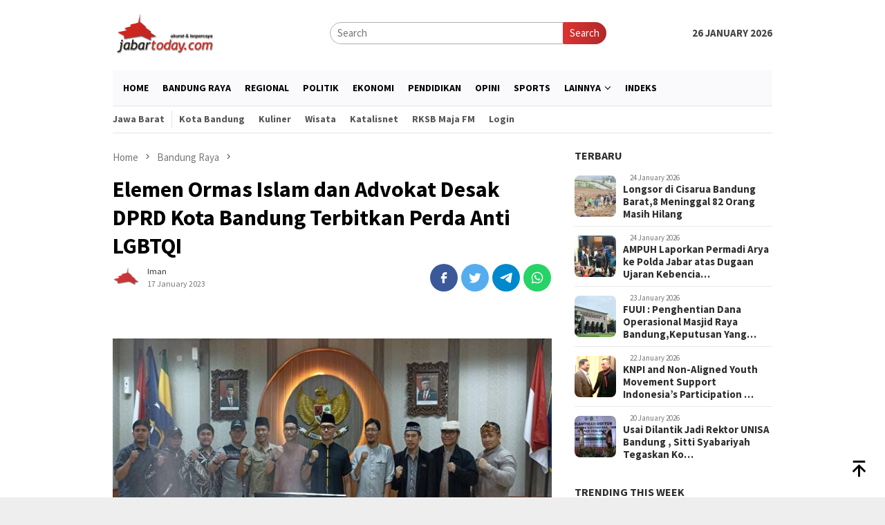

--- FILE ---
content_type: text/html; charset=UTF-8
request_url: https://jabartoday.com/kegiatan-dpdr-kota-bandung/
body_size: 23835
content:
<!DOCTYPE html>
<html lang="en-US">
<head  >
<meta charset="UTF-8">
<meta name="viewport" content="width=device-width, initial-scale=1">
<link rel="profile" href="https://gmpg.org/xfn/11">
<meta name='robots' content='index, follow, max-image-preview:large, max-snippet:-1, max-video-preview:-1' />
	
	<title>Elemen Ormas Islam dan Advokat Desak DPRD Kota Bandung Terbitkan Perda Anti LGBTQI &#187; Jabar Today</title>
	<link rel="canonical" href="https://jabartoday.com/kegiatan-dpdr-kota-bandung/" />
	<meta property="og:locale" content="en_US" />
	<meta property="og:type" content="article" />
	<meta property="og:title" content="Elemen Ormas Islam dan Advokat Desak DPRD Kota Bandung Terbitkan Perda Anti LGBTQI &#187; Jabar Today" />
	<meta property="og:description" content="&nbsp; JABARTODAY.COM, BANDUNG &#8211; &#8211;   Sejumlah perwakilan dari ormas islam dan advokat yang tergabung dalam ..." />
	<meta property="og:url" content="https://jabartoday.com/kegiatan-dpdr-kota-bandung/" />
	<meta property="og:site_name" content="Jabar Today" />
	<meta property="article:publisher" content="https://www.facebook.com/jabartodaycom/" />
	<meta property="article:published_time" content="2023-01-17T13:47:46+00:00" />
	<meta property="article:modified_time" content="2023-02-20T12:53:48+00:00" />
	<meta property="og:image" content="https://jabartoday.com/m/Audiensi-DPRD-Kota-Bdg-Anti-LGBTQI-a.jpg" />
	<meta property="og:image:width" content="660" />
	<meta property="og:image:height" content="365" />
	<meta property="og:image:type" content="image/jpeg" />
	<meta name="author" content="Iman" />
	<meta name="twitter:card" content="summary_large_image" />
	<meta name="twitter:creator" content="@jabartoday" />
	<meta name="twitter:site" content="@jabartoday" />
	<meta name="twitter:label1" content="Written by" />
	<meta name="twitter:data1" content="Iman" />
	<meta name="twitter:label2" content="Est. reading time" />
	<meta name="twitter:data2" content="2 minutes" />
	
<link rel='dns-prefetch' href='//fonts.googleapis.com' />
<link rel="alternate" type="application/rss+xml" title="Jabar Today &raquo; Feed" href="https://jabartoday.com/feed/" />
<link rel="alternate" type="application/rss+xml" title="Jabar Today &raquo; Comments Feed" href="https://jabartoday.com/comments/feed/" />
<link rel="alternate" title="oEmbed (JSON)" type="application/json+oembed" href="https://jabartoday.com/wp-json/oembed/1.0/embed?url=https%3A%2F%2Fjabartoday.com%2Fkegiatan-dpdr-kota-bandung%2F" />
<link rel="alternate" title="oEmbed (XML)" type="text/xml+oembed" href="https://jabartoday.com/wp-json/oembed/1.0/embed?url=https%3A%2F%2Fjabartoday.com%2Fkegiatan-dpdr-kota-bandung%2F&#038;format=xml" />
<style id='wp-img-auto-sizes-contain-inline-css' type='text/css'>
img:is([sizes=auto i],[sizes^="auto," i]){contain-intrinsic-size:3000px 1500px}
/*# sourceURL=wp-img-auto-sizes-contain-inline-css */
</style>
<link rel='stylesheet' id='wp-block-library-css' href='https://jabartoday.com/eemodsoz/css/dist/block-library/style.min.css?ver=6.9' type='text/css' media='all' />
<style id='global-styles-inline-css' type='text/css'>
:root{--wp--preset--aspect-ratio--square: 1;--wp--preset--aspect-ratio--4-3: 4/3;--wp--preset--aspect-ratio--3-4: 3/4;--wp--preset--aspect-ratio--3-2: 3/2;--wp--preset--aspect-ratio--2-3: 2/3;--wp--preset--aspect-ratio--16-9: 16/9;--wp--preset--aspect-ratio--9-16: 9/16;--wp--preset--color--black: #000000;--wp--preset--color--cyan-bluish-gray: #abb8c3;--wp--preset--color--white: #ffffff;--wp--preset--color--pale-pink: #f78da7;--wp--preset--color--vivid-red: #cf2e2e;--wp--preset--color--luminous-vivid-orange: #ff6900;--wp--preset--color--luminous-vivid-amber: #fcb900;--wp--preset--color--light-green-cyan: #7bdcb5;--wp--preset--color--vivid-green-cyan: #00d084;--wp--preset--color--pale-cyan-blue: #8ed1fc;--wp--preset--color--vivid-cyan-blue: #0693e3;--wp--preset--color--vivid-purple: #9b51e0;--wp--preset--gradient--vivid-cyan-blue-to-vivid-purple: linear-gradient(135deg,rgb(6,147,227) 0%,rgb(155,81,224) 100%);--wp--preset--gradient--light-green-cyan-to-vivid-green-cyan: linear-gradient(135deg,rgb(122,220,180) 0%,rgb(0,208,130) 100%);--wp--preset--gradient--luminous-vivid-amber-to-luminous-vivid-orange: linear-gradient(135deg,rgb(252,185,0) 0%,rgb(255,105,0) 100%);--wp--preset--gradient--luminous-vivid-orange-to-vivid-red: linear-gradient(135deg,rgb(255,105,0) 0%,rgb(207,46,46) 100%);--wp--preset--gradient--very-light-gray-to-cyan-bluish-gray: linear-gradient(135deg,rgb(238,238,238) 0%,rgb(169,184,195) 100%);--wp--preset--gradient--cool-to-warm-spectrum: linear-gradient(135deg,rgb(74,234,220) 0%,rgb(151,120,209) 20%,rgb(207,42,186) 40%,rgb(238,44,130) 60%,rgb(251,105,98) 80%,rgb(254,248,76) 100%);--wp--preset--gradient--blush-light-purple: linear-gradient(135deg,rgb(255,206,236) 0%,rgb(152,150,240) 100%);--wp--preset--gradient--blush-bordeaux: linear-gradient(135deg,rgb(254,205,165) 0%,rgb(254,45,45) 50%,rgb(107,0,62) 100%);--wp--preset--gradient--luminous-dusk: linear-gradient(135deg,rgb(255,203,112) 0%,rgb(199,81,192) 50%,rgb(65,88,208) 100%);--wp--preset--gradient--pale-ocean: linear-gradient(135deg,rgb(255,245,203) 0%,rgb(182,227,212) 50%,rgb(51,167,181) 100%);--wp--preset--gradient--electric-grass: linear-gradient(135deg,rgb(202,248,128) 0%,rgb(113,206,126) 100%);--wp--preset--gradient--midnight: linear-gradient(135deg,rgb(2,3,129) 0%,rgb(40,116,252) 100%);--wp--preset--font-size--small: 13px;--wp--preset--font-size--medium: 20px;--wp--preset--font-size--large: 36px;--wp--preset--font-size--x-large: 42px;--wp--preset--spacing--20: 0.44rem;--wp--preset--spacing--30: 0.67rem;--wp--preset--spacing--40: 1rem;--wp--preset--spacing--50: 1.5rem;--wp--preset--spacing--60: 2.25rem;--wp--preset--spacing--70: 3.38rem;--wp--preset--spacing--80: 5.06rem;--wp--preset--shadow--natural: 6px 6px 9px rgba(0, 0, 0, 0.2);--wp--preset--shadow--deep: 12px 12px 50px rgba(0, 0, 0, 0.4);--wp--preset--shadow--sharp: 6px 6px 0px rgba(0, 0, 0, 0.2);--wp--preset--shadow--outlined: 6px 6px 0px -3px rgb(255, 255, 255), 6px 6px rgb(0, 0, 0);--wp--preset--shadow--crisp: 6px 6px 0px rgb(0, 0, 0);}:where(.is-layout-flex){gap: 0.5em;}:where(.is-layout-grid){gap: 0.5em;}body .is-layout-flex{display: flex;}.is-layout-flex{flex-wrap: wrap;align-items: center;}.is-layout-flex > :is(*, div){margin: 0;}body .is-layout-grid{display: grid;}.is-layout-grid > :is(*, div){margin: 0;}:where(.wp-block-columns.is-layout-flex){gap: 2em;}:where(.wp-block-columns.is-layout-grid){gap: 2em;}:where(.wp-block-post-template.is-layout-flex){gap: 1.25em;}:where(.wp-block-post-template.is-layout-grid){gap: 1.25em;}.has-black-color{color: var(--wp--preset--color--black) !important;}.has-cyan-bluish-gray-color{color: var(--wp--preset--color--cyan-bluish-gray) !important;}.has-white-color{color: var(--wp--preset--color--white) !important;}.has-pale-pink-color{color: var(--wp--preset--color--pale-pink) !important;}.has-vivid-red-color{color: var(--wp--preset--color--vivid-red) !important;}.has-luminous-vivid-orange-color{color: var(--wp--preset--color--luminous-vivid-orange) !important;}.has-luminous-vivid-amber-color{color: var(--wp--preset--color--luminous-vivid-amber) !important;}.has-light-green-cyan-color{color: var(--wp--preset--color--light-green-cyan) !important;}.has-vivid-green-cyan-color{color: var(--wp--preset--color--vivid-green-cyan) !important;}.has-pale-cyan-blue-color{color: var(--wp--preset--color--pale-cyan-blue) !important;}.has-vivid-cyan-blue-color{color: var(--wp--preset--color--vivid-cyan-blue) !important;}.has-vivid-purple-color{color: var(--wp--preset--color--vivid-purple) !important;}.has-black-background-color{background-color: var(--wp--preset--color--black) !important;}.has-cyan-bluish-gray-background-color{background-color: var(--wp--preset--color--cyan-bluish-gray) !important;}.has-white-background-color{background-color: var(--wp--preset--color--white) !important;}.has-pale-pink-background-color{background-color: var(--wp--preset--color--pale-pink) !important;}.has-vivid-red-background-color{background-color: var(--wp--preset--color--vivid-red) !important;}.has-luminous-vivid-orange-background-color{background-color: var(--wp--preset--color--luminous-vivid-orange) !important;}.has-luminous-vivid-amber-background-color{background-color: var(--wp--preset--color--luminous-vivid-amber) !important;}.has-light-green-cyan-background-color{background-color: var(--wp--preset--color--light-green-cyan) !important;}.has-vivid-green-cyan-background-color{background-color: var(--wp--preset--color--vivid-green-cyan) !important;}.has-pale-cyan-blue-background-color{background-color: var(--wp--preset--color--pale-cyan-blue) !important;}.has-vivid-cyan-blue-background-color{background-color: var(--wp--preset--color--vivid-cyan-blue) !important;}.has-vivid-purple-background-color{background-color: var(--wp--preset--color--vivid-purple) !important;}.has-black-border-color{border-color: var(--wp--preset--color--black) !important;}.has-cyan-bluish-gray-border-color{border-color: var(--wp--preset--color--cyan-bluish-gray) !important;}.has-white-border-color{border-color: var(--wp--preset--color--white) !important;}.has-pale-pink-border-color{border-color: var(--wp--preset--color--pale-pink) !important;}.has-vivid-red-border-color{border-color: var(--wp--preset--color--vivid-red) !important;}.has-luminous-vivid-orange-border-color{border-color: var(--wp--preset--color--luminous-vivid-orange) !important;}.has-luminous-vivid-amber-border-color{border-color: var(--wp--preset--color--luminous-vivid-amber) !important;}.has-light-green-cyan-border-color{border-color: var(--wp--preset--color--light-green-cyan) !important;}.has-vivid-green-cyan-border-color{border-color: var(--wp--preset--color--vivid-green-cyan) !important;}.has-pale-cyan-blue-border-color{border-color: var(--wp--preset--color--pale-cyan-blue) !important;}.has-vivid-cyan-blue-border-color{border-color: var(--wp--preset--color--vivid-cyan-blue) !important;}.has-vivid-purple-border-color{border-color: var(--wp--preset--color--vivid-purple) !important;}.has-vivid-cyan-blue-to-vivid-purple-gradient-background{background: var(--wp--preset--gradient--vivid-cyan-blue-to-vivid-purple) !important;}.has-light-green-cyan-to-vivid-green-cyan-gradient-background{background: var(--wp--preset--gradient--light-green-cyan-to-vivid-green-cyan) !important;}.has-luminous-vivid-amber-to-luminous-vivid-orange-gradient-background{background: var(--wp--preset--gradient--luminous-vivid-amber-to-luminous-vivid-orange) !important;}.has-luminous-vivid-orange-to-vivid-red-gradient-background{background: var(--wp--preset--gradient--luminous-vivid-orange-to-vivid-red) !important;}.has-very-light-gray-to-cyan-bluish-gray-gradient-background{background: var(--wp--preset--gradient--very-light-gray-to-cyan-bluish-gray) !important;}.has-cool-to-warm-spectrum-gradient-background{background: var(--wp--preset--gradient--cool-to-warm-spectrum) !important;}.has-blush-light-purple-gradient-background{background: var(--wp--preset--gradient--blush-light-purple) !important;}.has-blush-bordeaux-gradient-background{background: var(--wp--preset--gradient--blush-bordeaux) !important;}.has-luminous-dusk-gradient-background{background: var(--wp--preset--gradient--luminous-dusk) !important;}.has-pale-ocean-gradient-background{background: var(--wp--preset--gradient--pale-ocean) !important;}.has-electric-grass-gradient-background{background: var(--wp--preset--gradient--electric-grass) !important;}.has-midnight-gradient-background{background: var(--wp--preset--gradient--midnight) !important;}.has-small-font-size{font-size: var(--wp--preset--font-size--small) !important;}.has-medium-font-size{font-size: var(--wp--preset--font-size--medium) !important;}.has-large-font-size{font-size: var(--wp--preset--font-size--large) !important;}.has-x-large-font-size{font-size: var(--wp--preset--font-size--x-large) !important;}
/*# sourceURL=global-styles-inline-css */
</style>
<style id='classic-theme-styles-inline-css' type='text/css'>
/*! This file is auto-generated */
.wp-block-button__link{color:#fff;background-color:#32373c;border-radius:9999px;box-shadow:none;text-decoration:none;padding:calc(.667em + 2px) calc(1.333em + 2px);font-size:1.125em}.wp-block-file__button{background:#32373c;color:#fff;text-decoration:none}
/*# sourceURL=/wp-includes/css/classic-themes.min.css */
</style>
<link rel='stylesheet' id='mpp_gutenberg-css' href='https://jabartoday.com/afeemoal/metronet-profile-picture/dist/blocks.style.build.css?ver=2.6.3' type='text/css' media='all' />
<link rel='stylesheet' id='contact-form-7-css' href='https://jabartoday.com/afeemoal/contact-form-7/includes/css/styles.css?ver=6.1.4' type='text/css' media='all' />
<link rel='stylesheet' id='theme-my-login-css' href='https://jabartoday.com/afeemoal/theme-my-login/assets/styles/theme-my-login.min.css?ver=7.1.14' type='text/css' media='all' />
<link crossorigin="anonymous" rel='stylesheet' id='bloggingpro-fonts-css' href='https://fonts.googleapis.com/css?family=Source+Sans+Pro%3Aregular%2Citalic%2C700%2C300%26subset%3Dlatin%2C&#038;ver=1.3.4' type='text/css' media='all' />
<link rel='stylesheet' id='bloggingpro-style-css' href='https://jabartoday.com/cheevurg/style.css?ver=1.3.4' type='text/css' media='all' />
<style id='bloggingpro-style-inline-css' type='text/css'>
kbd,a.button,button,.button,button.button,input[type="button"],input[type="reset"],input[type="submit"],.tagcloud a,ul.page-numbers li a.prev.page-numbers,ul.page-numbers li a.next.page-numbers,ul.page-numbers li span.page-numbers,.page-links > .page-link-number,.cat-links ul li a,.entry-footer .tag-text,.gmr-recentposts-widget li.listpost-gallery .gmr-rp-content .gmr-metacontent .cat-links-content a,.page-links > .post-page-numbers.current span,ol.comment-list li div.reply a,#cancel-comment-reply-link,.entry-footer .tags-links a:hover,.gmr-topnotification{background-color:#dd3333;}#primary-menu > li ul .current-menu-item > a,#primary-menu .sub-menu > li:hover > a,.cat-links-content a,.tagcloud li:before,a:hover,a:focus,a:active,.gmr-ontop:hover path,#navigationamp button.close-topnavmenu-wrap,.sidr a#sidr-id-close-topnavmenu-button,.sidr-class-menu-item i._mi,.sidr-class-menu-item img._mi,.text-marquee{color:#dd3333;}.widget-title:after,a.button,button,.button,button.button,input[type="button"],input[type="reset"],input[type="submit"],.tagcloud a,.sticky .gmr-box-content,.bypostauthor > .comment-body,.gmr-ajax-loader div:nth-child(1),.gmr-ajax-loader div:nth-child(2),.entry-footer .tags-links a:hover{border-color:#dd3333;}a,.gmr-ontop path{color:#2E2E2E;}.entry-content-single p a{color:#1e73be;}body{color:#444444;font-family:"Source Sans Pro","Helvetica Neue",sans-serif;font-weight:400;font-size:15px;}.site-header{background-image:url();-webkit-background-size:auto;-moz-background-size:auto;-o-background-size:auto;background-size:auto;background-repeat:repeat;background-position:center top;background-attachment:scroll;}.site-header,.gmr-verytopbanner{background-color:#ffffff;}.site-title a{color:#dd3333;}.site-description{color:#999999;}.top-header{background-color:#ffffff;}#gmr-responsive-menu,.gmr-mainmenu #primary-menu > li > a,.search-trigger .gmr-icon{color:#000000;}.gmr-mainmenu #primary-menu > li.menu-border > a span,.gmr-mainmenu #primary-menu > li.page_item_has_children > a:after,.gmr-mainmenu #primary-menu > li.menu-item-has-children > a:after,.gmr-mainmenu #primary-menu .sub-menu > li.page_item_has_children > a:after,.gmr-mainmenu #primary-menu .sub-menu > li.menu-item-has-children > a:after{border-color:#000000;}#gmr-responsive-menu:hover,.gmr-mainmenu #primary-menu > li:hover > a,.gmr-mainmenu #primary-menu > .current-menu-item > a,.gmr-mainmenu #primary-menu .current-menu-ancestor > a,.gmr-mainmenu #primary-menu .current_page_item > a,.gmr-mainmenu #primary-menu .current_page_ancestor > a,.search-trigger .gmr-icon:hover{color:#dd3333;}.gmr-mainmenu #primary-menu > li.menu-border:hover > a span,.gmr-mainmenu #primary-menu > li.menu-border.current-menu-item > a span,.gmr-mainmenu #primary-menu > li.menu-border.current-menu-ancestor > a span,.gmr-mainmenu #primary-menu > li.menu-border.current_page_item > a span,.gmr-mainmenu #primary-menu > li.menu-border.current_page_ancestor > a span,.gmr-mainmenu #primary-menu > li.page_item_has_children:hover > a:after,.gmr-mainmenu #primary-menu > li.menu-item-has-children:hover > a:after,.gmr-mainmenu #primary-menu .sub-menu > li.page_item_has_children:hover > a:after,.gmr-mainmenu #primary-menu .sub-menu > li.menu-item-has-children:hover > a:after{border-color:#dd3333;}.secondwrap-menu .gmr-mainmenu #primary-menu > li > a,.secondwrap-menu .search-trigger .gmr-icon{color:#555555;}#primary-menu > li.menu-border > a span{border-color:#555555;}.secondwrap-menu .gmr-mainmenu #primary-menu > li:hover > a,.secondwrap-menu .gmr-mainmenu #primary-menu > .current-menu-item > a,.secondwrap-menu .gmr-mainmenu #primary-menu .current-menu-ancestor > a,.secondwrap-menu .gmr-mainmenu #primary-menu .current_page_item > a,.secondwrap-menu .gmr-mainmenu #primary-menu .current_page_ancestor > a,.secondwrap-menu .gmr-mainmenu #primary-menu > li.page_item_has_children:hover > a:after,.secondwrap-menu .gmr-mainmenu #primary-menu > li.menu-item-has-children:hover > a:after,.secondwrap-menu .gmr-mainmenu #primary-menu .sub-menu > li.page_item_has_children:hover > a:after,.secondwrap-menu .gmr-mainmenu #primary-menu .sub-menu > li.menu-item-has-children:hover > a:after,.secondwrap-menu .search-trigger .gmr-icon:hover{color:#dd3333;}.secondwrap-menu .gmr-mainmenu #primary-menu > li.menu-border:hover > a span,.secondwrap-menu .gmr-mainmenu #primary-menu > li.menu-border.current-menu-item > a span,.secondwrap-menu .gmr-mainmenu #primary-menu > li.menu-border.current-menu-ancestor > a span,.secondwrap-menu .gmr-mainmenu #primary-menu > li.menu-border.current_page_item > a span,.secondwrap-menu .gmr-mainmenu #primary-menu > li.menu-border.current_page_ancestor > a span,.secondwrap-menu .gmr-mainmenu #primary-menu > li.page_item_has_children:hover > a:after,.secondwrap-menu .gmr-mainmenu #primary-menu > li.menu-item-has-children:hover > a:after,.secondwrap-menu .gmr-mainmenu #primary-menu .sub-menu > li.page_item_has_children:hover > a:after,.secondwrap-menu .gmr-mainmenu #primary-menu .sub-menu > li.menu-item-has-children:hover > a:after{border-color:#dd3333;}h1,h2,h3,h4,h5,h6,.h1,.h2,.h3,.h4,.h5,.h6,.site-title,#primary-menu > li > a,.gmr-rp-biglink a,.gmr-rp-link a,.gmr-gallery-related ul li p a{font-family:"Source Sans Pro","Helvetica Neue",sans-serif;}.entry-main-single,.entry-main-single p{font-size:17px;}h1.title,h1.entry-title{font-size:32px;}h2.entry-title{font-size:20px;}.footer-container{background-color:#F5F5F5;}.widget-footer,.content-footer,.site-footer,.content-footer h3.widget-title{color:#B4B4B4;}.widget-footer a,.content-footer a,.site-footer a{color:#565656;}.widget-footer a:hover,.content-footer a:hover,.site-footer a:hover{color:#dd3333;}
/*# sourceURL=bloggingpro-style-inline-css */
</style>
<script type="text/javascript" src="https://jabartoday.com/eemodsoz/js/jquery/jquery.min.js?ver=3.7.1" id="jquery-core-js"></script>
<script type="text/javascript" src="https://jabartoday.com/eemodsoz/js/jquery/jquery-migrate.min.js?ver=3.4.1" id="jquery-migrate-js"></script>
<link rel="https://api.w.org/" href="https://jabartoday.com/wp-json/" /><link rel="alternate" title="JSON" type="application/json" href="https://jabartoday.com/wp-json/wp/v2/posts/46562" /><link rel="EditURI" type="application/rsd+xml" title="RSD" href="https://jabartoday.com/xmlrpc.php?rsd" />
<link rel='shortlink' href='https://jabartoday.com/?p=46562' />
				
				<script>
				!function(f,b,e,v,n,t,s){if(f.fbq)return;n=f.fbq=function(){n.callMethod?
				n.callMethod.apply(n,arguments):n.queue.push(arguments)};if(!f._fbq)f._fbq=n;
				n.push=n;n.loaded=!0;n.version='2.0';n.queue=[];t=b.createElement(e);t.async=!0;
				t.src=v;s=b.getElementsByTagName(e)[0];s.parentNode.insertBefore(t,s)}(window,
				document,'script','https://connect.facebook.net/en_US/fbevents.js');
				fbq('init', '250192088481031');
				fbq('track', "PageView");</script>
				<noscript><img height="1" width="1" style="display:none"
				src="https://www.facebook.com/tr?id=250192088481031&ev=PageView&noscript=1"
				/></noscript>
<script type="application/ld+json" class="saswp-schema-markup-output">
[{"@context":"https:\/\/schema.org\/","@graph":[{"@context":"https:\/\/schema.org\/","@type":"SiteNavigationElement","@id":"https:\/\/jabartoday.com\/#home","name":"Home","url":"https:\/\/jabartoday.com"},{"@context":"https:\/\/schema.org\/","@type":"SiteNavigationElement","@id":"https:\/\/jabartoday.com\/#bandung-raya","name":"Bandung Raya","url":"https:\/\/jabartoday.com\/category\/berita\/bandung-raya\/"},{"@context":"https:\/\/schema.org\/","@type":"SiteNavigationElement","@id":"https:\/\/jabartoday.com\/#regional","name":"Regional","url":"https:\/\/jabartoday.com\/category\/berita\/regional\/"},{"@context":"https:\/\/schema.org\/","@type":"SiteNavigationElement","@id":"https:\/\/jabartoday.com\/#politik","name":"Politik","url":"https:\/\/jabartoday.com\/category\/politik\/"},{"@context":"https:\/\/schema.org\/","@type":"SiteNavigationElement","@id":"https:\/\/jabartoday.com\/#ekonomi","name":"Ekonomi","url":"https:\/\/jabartoday.com\/category\/ekonomi\/"},{"@context":"https:\/\/schema.org\/","@type":"SiteNavigationElement","@id":"https:\/\/jabartoday.com\/#pendidikan","name":"Pendidikan","url":"https:\/\/jabartoday.com\/category\/pendidikan\/"},{"@context":"https:\/\/schema.org\/","@type":"SiteNavigationElement","@id":"https:\/\/jabartoday.com\/#opini","name":"Opini","url":"https:\/\/jabartoday.com\/category\/opini\/"},{"@context":"https:\/\/schema.org\/","@type":"SiteNavigationElement","@id":"https:\/\/jabartoday.com\/#persib","name":"Persib","url":"https:\/\/jabartoday.com\/category\/persib-bandung\/"},{"@context":"https:\/\/schema.org\/","@type":"SiteNavigationElement","@id":"https:\/\/jabartoday.com\/#lifestyle","name":"Lifestyle","url":"https:\/\/jabartoday.com\/category\/lifestyle\/"},{"@context":"https:\/\/schema.org\/","@type":"SiteNavigationElement","@id":"https:\/\/jabartoday.com\/#sports","name":"Sports","url":"https:\/\/jabartoday.com\/category\/sports\/"},{"@context":"https:\/\/schema.org\/","@type":"SiteNavigationElement","@id":"https:\/\/jabartoday.com\/#hukum","name":"Hukum","url":"https:\/\/jabartoday.com\/category\/hukum\/"},{"@context":"https:\/\/schema.org\/","@type":"SiteNavigationElement","@id":"https:\/\/jabartoday.com\/#sosok","name":"Sosok","url":"https:\/\/jabartoday.com\/category\/sosok\/"},{"@context":"https:\/\/schema.org\/","@type":"SiteNavigationElement","@id":"https:\/\/jabartoday.com\/#indeks","name":"Indeks","url":"https:\/\/jabartoday.com\/indeks\/"},{"@context":"https:\/\/schema.org\/","@type":"SiteNavigationElement","@id":"https:\/\/jabartoday.com\/#kuliner","name":"Kuliner","url":"https:\/\/jabartoday.com\/category\/kuliner\/"},{"@context":"https:\/\/schema.org\/","@type":"SiteNavigationElement","@id":"https:\/\/jabartoday.com\/#teknologi","name":"Teknologi","url":"https:\/\/jabartoday.com\/category\/teknologi\/"},{"@context":"https:\/\/schema.org\/","@type":"SiteNavigationElement","@id":"https:\/\/jabartoday.com\/#agenda","name":"Agenda","url":"https:\/\/jabartoday.com\/category\/agenda\/"}]},
{"@context":"https:\/\/schema.org\/","@type":"BreadcrumbList","@id":"https:\/\/jabartoday.com\/kegiatan-dpdr-kota-bandung\/#breadcrumb","itemListElement":[{"@type":"ListItem","position":1,"item":{"@id":"https:\/\/jabartoday.com","name":"Jabar Today"}},{"@type":"ListItem","position":2,"item":{"@id":"https:\/\/jabartoday.com\/category\/bandung-raya\/","name":"Bandung Raya"}},{"@type":"ListItem","position":3,"item":{"@id":"https:\/\/jabartoday.com\/category\/hukum\/","name":"Hukum"}},{"@type":"ListItem","position":4,"item":{"@id":"https:\/\/jabartoday.com\/category\/politik\/","name":"Politik"}},{"@type":"ListItem","position":5,"item":{"@id":"https:\/\/jabartoday.com\/kegiatan-dpdr-kota-bandung\/","name":"Elemen Ormas Islam dan Advokat Desak DPRD Kota Bandung Terbitkan Perda Anti LGBTQI"}}]},
{"@context":"https:\/\/schema.org\/","@type":"NewsArticle","@id":"https:\/\/jabartoday.com\/kegiatan-dpdr-kota-bandung\/#newsarticle","url":"https:\/\/jabartoday.com\/kegiatan-dpdr-kota-bandung\/","headline":"Elemen Ormas Islam dan Advokat Desak DPRD Kota Bandung Terbitkan Perda Anti LGBTQI","mainEntityOfPage":"https:\/\/jabartoday.com\/kegiatan-dpdr-kota-bandung\/","datePublished":"2023-01-17T20:47:46+07:00","dateModified":"2023-02-20T19:53:48+07:00","description":"&nbsp; JABARTODAY.COM, BANDUNG - - \u00a0\u00a0Sejumlah perwakilan dari ormas islam dan advokat yang tergabung dalam","articleSection":"Politik","articleBody":"&nbsp;     Audiensi Wakil Ketua DPRD Kota Bandung bersama Aliansi Masyarakat Peduli Hidup Sehat ( foto: m. budiman)    JABARTODAY.COM, BANDUNG - - \u00a0\u00a0Sejumlah perwakilan dari ormas islam dan advokat yang tergabung dalam Aliansi Masyarakat Peduli Hidup Sehat (AMPUHIS) melakukan audiensi dengan Wakil Ketua DPRD Kota Bandung, Edwin Sanjaya, di Ruang Badan Musyawarah (Bamus) DPRD Kota Bandung, Selasa (17\/1\/2023).    &nbsp;    Adapun agenda pertemuan membahas tuntutan diterbitkannya peraturan daerah (perda) anti LGBTQI yang saat ini begitu marak berkembang di kota Bandung. Koordinator AMPUHIS, Dr Anton Minardi menyampaikan keprihatinan atas begitu masifnya gerakan penyimpangan seksual dalam bentuk LGBTQI ( Lesbian, Gay, Bisex, Transgender, Queer, Intersex).    &nbsp;    \"Kami berharap DPRD kota Bandung dapat menerbitkan perda tentang anti LGBTQI karena sudah meresahkan, apalagi Bandung termasuk kota dengan jumlah LGBTQI terbanyak di Jabar,\" ujarnya.    &nbsp;    \"Di Garut telah dilakukan pertemuan serupa dan disepakati akan dibentuk perda anti LGBTQI. Di Bogor bahkan sudah diterbitkan perda Pencegahan dan Penanggulangan Penyimpangan Seksual\", lanjutnya. Ia berharap Bandung sebagai ibukota provinsi dapat melakukan hal serupa, sehingga diharapkan dapat diikuti oleh daerah lain.    &nbsp;    Sementara itu, Edwin Sanjaya menyambut baik kedatangan teman-teman dari AMPUHIS. Ia berjanji akan meneruskan aspirasi ini kepada pimpinan dewan.    &nbsp;    \"Kita akan perjuangkan bersama teman-teman lainnya para anggota dewan. Semoga bisa masuk agenda pembahasan di tahun 2023\", tuturnya.    &nbsp;    Menurut Edwin, keberadaan LGBTQI telah ada sejak zaman nabi Luth, dan kini bermunculan begitu masif sebagai pertanda akhir zaman.    &nbsp;    \"Ini sudah menjadi sunnatullah, mereka akan senantiasa ada di setiap zaman. Tinggal ada dimana\u00a0 posisi kita, apakah berdiri di posisi sebelah kanan (anti) atau sebelah kiri (mendukung)\", tutupnya.    &nbsp;    Dalam kesempatan tersebut, AMPUHIS menyerahkan draft rancangan perda anti LGBTQI kepada DPRD kota Bandung sebagai referensi dalam penyusunan perda.     Rep: M. Budiman","keywords":"","name":"Elemen Ormas Islam dan Advokat Desak DPRD Kota Bandung Terbitkan Perda Anti LGBTQI","thumbnailUrl":"https:\/\/jabartoday.com\/m\/Audiensi-DPRD-Kota-Bdg-Anti-LGBTQI-a-60x60.jpg","wordCount":"268","timeRequired":"PT1M11S","mainEntity":{"@type":"WebPage","@id":"https:\/\/jabartoday.com\/kegiatan-dpdr-kota-bandung\/"},"author":{"@type":"Person","name":"Iman","url":"https:\/\/jabartoday.com\/author\/iman\/","sameAs":[],"image":{"@type":"ImageObject","url":"https:\/\/jabartoday.com\/m\/Favicon-Jabartoday-150x150.png","height":96,"width":96}},"editor":{"@type":"Person","name":"Iman","url":"https:\/\/jabartoday.com\/author\/iman\/","sameAs":[],"image":{"@type":"ImageObject","url":"https:\/\/jabartoday.com\/m\/Favicon-Jabartoday-150x150.png","height":96,"width":96}},"publisher":{"@type":"Organization","name":"Jabar Today","url":"https:\/\/jabartoday.com","logo":{"@type":"ImageObject","url":"https:\/\/jabartoday.com\/ustooloa\/logo-jabartoday-1.png","width":241,"height":110}},"image":[{"@type":"ImageObject","@id":"https:\/\/jabartoday.com\/kegiatan-dpdr-kota-bandung\/#primaryimage","url":"https:\/\/jabartoday.com\/m\/Audiensi-DPRD-Kota-Bdg-Anti-LGBTQI-a-1200x900.jpg","width":"1200","height":"900"},{"@type":"ImageObject","url":"https:\/\/jabartoday.com\/m\/Audiensi-DPRD-Kota-Bdg-Anti-LGBTQI-a-1200x720.jpg","width":"1200","height":"720"},{"@type":"ImageObject","url":"https:\/\/jabartoday.com\/m\/Audiensi-DPRD-Kota-Bdg-Anti-LGBTQI-a-1200x675.jpg","width":"1200","height":"675"},{"@type":"ImageObject","url":"https:\/\/jabartoday.com\/m\/Audiensi-DPRD-Kota-Bdg-Anti-LGBTQI-a-660x660.jpg","width":"660","height":"660"},{"@type":"ImageObject","url":"https:\/\/jabartoday.com\/m\/Audiensi-DPRD-Kota-Bdg-Anti-LGBTQI-a.jpg","width":660,"height":365}]}]
</script>
<link rel="amphtml" href="https://jabartoday.com/kegiatan-dpdr-kota-bandung/?amp=1"><link rel="icon" href="https://jabartoday.com/m/Favicon-Jabartoday-150x150.png" sizes="32x32" />
<link rel="icon" href="https://jabartoday.com/m/Favicon-Jabartoday-300x300.png" sizes="192x192" />
<link rel="apple-touch-icon" href="https://jabartoday.com/m/Favicon-Jabartoday-300x300.png" />
<meta name="msapplication-TileImage" content="https://jabartoday.com/m/Favicon-Jabartoday-300x300.png" />
		<style type="text/css" id="wp-custom-css">
			.gmr-topnotification,.gmr-big-headline p,#secondary .cat-links-content,.meta-view {display:none}
.gmr-rp-biglink a {font-size: 30px;}
.mainwrap-menu {box-shadow: 0 1px 0 0 rgba(0,0,0,.1);background: #fafafc;padding: 0 15px;}
.gmr-headwrapper {padding-top: 14px;margin-bottom: 20px;}
.gmr-content {padding-top: 25px;}
.secondwrap-menu #primary-menu>li:first-child>a {text-transform:none!important;}
.terbaru {margin-bottom:20px;border-bottom: 1px solid #eee;padding-bottom: 10px;font-size: 18px;font-weight: bold;}
.gmr-logo img {max-width:150px;}
.gmr-footer-logo {display:none}
.content-footer h3.widget-title {display:none}
@media (max-width:800px){
.gmr-logo img {max-height:60px}
}
@media (min-width: 992px){
.col-md-main {width: 67%;}
.col-md-sidebar {width: 31%;float: right;}
}
		</style>
		<noscript><style id="rocket-lazyload-nojs-css">.rll-youtube-player, [data-lazy-src]{display:none !important;}</style></noscript></head>
<body data-rsssl=1 class="wp-singular post-template-default single single-post postid-46562 single-format-standard wp-theme-bloggingpro gmr-theme idtheme kentooz gmr-sticky group-blog"  >
<div id="full-container">
<a class="skip-link screen-reader-text" href="#main">Skip to content</a>
<header id="masthead" class="site-header" role="banner"  >
	<div class="container">
					<div class="clearfix gmr-headwrapper">
				<div class="list-table clearfix">
					<div class="table-row">
						<div class="table-cell onlymobile-menu">
															<a id="gmr-responsive-menu" href="#menus" rel="nofollow" title="Mobile Menu"><svg xmlns="http://www.w3.org/2000/svg" xmlns:xlink="http://www.w3.org/1999/xlink" aria-hidden="true" role="img" width="1em" height="1em" preserveAspectRatio="xMidYMid meet" viewBox="0 0 24 24"><path d="M3 6h18v2H3V6m0 5h18v2H3v-2m0 5h18v2H3v-2z" fill="currentColor"/></svg><span class="screen-reader-text">Mobile Menu</span></a>
													</div>
												<div class="close-topnavmenu-wrap"><a id="close-topnavmenu-button" rel="nofollow" href="#"><svg xmlns="http://www.w3.org/2000/svg" xmlns:xlink="http://www.w3.org/1999/xlink" aria-hidden="true" role="img" width="1em" height="1em" preserveAspectRatio="xMidYMid meet" viewBox="0 0 24 24"><path d="M12 20c-4.41 0-8-3.59-8-8s3.59-8 8-8s8 3.59 8 8s-3.59 8-8 8m0-18C6.47 2 2 6.47 2 12s4.47 10 10 10s10-4.47 10-10S17.53 2 12 2m2.59 6L12 10.59L9.41 8L8 9.41L10.59 12L8 14.59L9.41 16L12 13.41L14.59 16L16 14.59L13.41 12L16 9.41L14.59 8z" fill="currentColor"/></svg></a></div>
												<div class="table-cell gmr-logo">
															<div class="logo-wrap">
									<a href="https://jabartoday.com/" class="custom-logo-link"  title="Jabar Today">
										<img src="https://jabartoday.com/m/logo-jabartoday-1.png" alt="Jabar Today" title="Jabar Today" />
									</a>
								</div>
														</div>
													<div class="table-cell search">
								<a id="search-menu-button-top" class="responsive-searchbtn pull-right" href="#" rel="nofollow"><svg xmlns="http://www.w3.org/2000/svg" xmlns:xlink="http://www.w3.org/1999/xlink" aria-hidden="true" role="img" width="1em" height="1em" preserveAspectRatio="xMidYMid meet" viewBox="0 0 24 24"><g fill="none"><path d="M21 21l-4.486-4.494M19 10.5a8.5 8.5 0 1 1-17 0a8.5 8.5 0 0 1 17 0z" stroke="currentColor" stroke-width="2" stroke-linecap="round"/></g></svg></a>
								<form method="get" id="search-topsearchform-container" class="gmr-searchform searchform topsearchform" action="https://jabartoday.com/">
									<input type="text" name="s" id="s" placeholder="Search" />
									<button type="submit" class="topsearch-submit">Search</button>
								</form>
							</div>
							<div class="table-cell gmr-table-date">
								<span class="gmr-top-date pull-right">26 January 2026</span>
							</div>
											</div>
				</div>
							</div>
				</div>
</header>
<div class="top-header">
	<div class="container">
	<div class="gmr-menuwrap mainwrap-menu clearfix">
		<nav id="site-navigation" class="gmr-mainmenu" role="navigation"  >
			<ul id="primary-menu" class="menu"><li class="menu-item menu-item-type-menulogo-btn gmr-menulogo-btn"><a href="https://jabartoday.com/" id="menulogo-button"  title="Jabar Today"><img src="https://jabartoday.com/m/Favicon-Jabartoday.png" alt="Jabar Today" title="Jabar Today"  /></a></li><li id="menu-item-21" class="menu-item menu-item-type-custom menu-item-object-custom menu-item-home menu-item-21"><a href="https://jabartoday.com" ><span >Home</span></a></li>
<li id="menu-item-5970" class="menu-item menu-item-type-taxonomy menu-item-object-category current-post-ancestor current-menu-parent current-post-parent menu-item-5970"><a href="https://jabartoday.com/category/bandung-raya/" ><span >Bandung Raya</span></a></li>
<li id="menu-item-6425" class="menu-item menu-item-type-taxonomy menu-item-object-category menu-item-6425"><a href="https://jabartoday.com/category/regional/" ><span >Regional</span></a></li>
<li id="menu-item-16" class="menu-item menu-item-type-taxonomy menu-item-object-category current-post-ancestor current-menu-parent current-post-parent menu-item-16"><a href="https://jabartoday.com/category/politik/" ><span >Politik</span></a></li>
<li id="menu-item-11" class="menu-item menu-item-type-taxonomy menu-item-object-category menu-item-11"><a href="https://jabartoday.com/category/ekonomi/" ><span >Ekonomi</span></a></li>
<li id="menu-item-15" class="menu-item menu-item-type-taxonomy menu-item-object-category menu-item-15"><a href="https://jabartoday.com/category/pendidikan/" ><span >Pendidikan</span></a></li>
<li id="menu-item-14" class="menu-item menu-item-type-taxonomy menu-item-object-category menu-item-14"><a href="https://jabartoday.com/category/opini/" ><span >Opini</span></a></li>
<li id="menu-item-38586" class="menu-item menu-item-type-taxonomy menu-item-object-category menu-item-38586"><a href="https://jabartoday.com/category/sports/" ><span >Sports</span></a></li>
<li id="menu-item-35009" class="menu-item menu-item-type-custom menu-item-object-custom menu-item-has-children menu-item-35009"><a href="#" ><span >Lainnya</span></a>
<ul class="sub-menu">
	<li id="menu-item-18" class="menu-item menu-item-type-taxonomy menu-item-object-category menu-item-18"><a href="https://jabartoday.com/category/lifestyle/" ><span >Lifestyle</span></a></li>
	<li id="menu-item-12" class="menu-item menu-item-type-taxonomy menu-item-object-category current-post-ancestor current-menu-parent current-post-parent menu-item-12"><a href="https://jabartoday.com/category/hukum/" ><span >Hukum</span></a></li>
	<li id="menu-item-3887" class="menu-item menu-item-type-taxonomy menu-item-object-category menu-item-3887"><a href="https://jabartoday.com/category/sosok/" ><span >Sosok</span></a></li>
	<li id="menu-item-4333" class="menu-item menu-item-type-taxonomy menu-item-object-category menu-item-4333"><a href="https://jabartoday.com/category/kuliner/" ><span >Kuliner</span></a></li>
	<li id="menu-item-5746" class="menu-item menu-item-type-taxonomy menu-item-object-category menu-item-5746"><a href="https://jabartoday.com/category/teknologi/" ><span >Teknologi</span></a></li>
</ul>
</li>
<li id="menu-item-38321" class="menu-item menu-item-type-post_type menu-item-object-page menu-item-38321"><a href="https://jabartoday.com/indeks/" ><span >Indeks</span></a></li>
<li class="menu-item menu-item-type-search-btn gmr-search-btn pull-right"><a id="search-menu-button" href="#" rel="nofollow"><svg xmlns="http://www.w3.org/2000/svg" xmlns:xlink="http://www.w3.org/1999/xlink" aria-hidden="true" role="img" width="1em" height="1em" preserveAspectRatio="xMidYMid meet" viewBox="0 0 24 24"><g fill="none"><path d="M21 21l-4.486-4.494M19 10.5a8.5 8.5 0 1 1-17 0a8.5 8.5 0 0 1 17 0z" stroke="currentColor" stroke-width="2" stroke-linecap="round"/></g></svg></a><div class="search-dropdown search" id="search-dropdown-container"><form method="get" class="gmr-searchform searchform" action="https://jabartoday.com/"><input type="text" name="s" id="s" placeholder="Search" /></form></div></li></ul>		</nav>
	</div>
		<div class="gmr-menuwrap secondwrap-menu clearfix">
		<nav id="site-navigation" class="gmr-mainmenu" role="navigation"  >
			<ul id="primary-menu" class="menu"><li id="menu-item-38313" class="menu-item menu-item-type-taxonomy menu-item-object-post_tag menu-item-38313"><a href="https://jabartoday.com/tag/jawa-barat/" ><span >Jawa Barat</span></a></li>
<li id="menu-item-38312" class="menu-item menu-item-type-taxonomy menu-item-object-post_tag menu-item-38312"><a href="https://jabartoday.com/tag/kota-bandung/" ><span >Kota Bandung</span></a></li>
<li id="menu-item-38589" class="menu-item menu-item-type-taxonomy menu-item-object-category menu-item-38589"><a href="https://jabartoday.com/category/kuliner/" ><span >Kuliner</span></a></li>
<li id="menu-item-38317" class="menu-item menu-item-type-taxonomy menu-item-object-post_tag menu-item-38317"><a href="https://jabartoday.com/tag/objek-wisata/" ><span >Wisata</span></a></li>
<li id="menu-item-41920" class="menu-item menu-item-type-custom menu-item-object-custom menu-item-41920"><a href="https://katalisnet.com" ><span >Katalisnet</span></a></li>
<li id="menu-item-44168" class="menu-item menu-item-type-custom menu-item-object-custom menu-item-44168"><a href="https://rksbmajafm.com" ><span >RKSB Maja FM</span></a></li>
<li id="menu-item-38611" class="menu-item menu-item-type-tml_action menu-item-object-login menu-item-38611"><a href="https://jabartoday.com/login/" ><span >Login</span></a></li>
</ul>		</nav>
	</div>
			</div>
</div>
<div class="site inner-wrap" id="site-container">
	<div id="content" class="gmr-content">
		<div class="container">
			<div class="row">
<div id="primary" class="col-md-main">
	<div class="content-area gmr-single-wrap">
					<div class="breadcrumbs"  >
																								<span class="first-item"   >
									<a    itemid="https://jabartoday.com/" href="https://jabartoday.com/">
										<span >Home</span>
									</a>
									<span  content="1"></span>
								</span>
														<span class="separator"><svg xmlns="http://www.w3.org/2000/svg" xmlns:xlink="http://www.w3.org/1999/xlink" aria-hidden="true" role="img" width="1em" height="1em" preserveAspectRatio="xMidYMid meet" viewBox="0 0 24 24"><path d="M8.59 16.59L13.17 12L8.59 7.41L10 6l6 6l-6 6l-1.41-1.41z" fill="currentColor"/></svg></span>
																															<span class="0-item"   >
									<a    itemid="https://jabartoday.com/category/bandung-raya/" href="https://jabartoday.com/category/bandung-raya/">
										<span >Bandung Raya</span>
									</a>
									<span  content="2"></span>
								</span>
														<span class="separator"><svg xmlns="http://www.w3.org/2000/svg" xmlns:xlink="http://www.w3.org/1999/xlink" aria-hidden="true" role="img" width="1em" height="1em" preserveAspectRatio="xMidYMid meet" viewBox="0 0 24 24"><path d="M8.59 16.59L13.17 12L8.59 7.41L10 6l6 6l-6 6l-1.41-1.41z" fill="currentColor"/></svg></span>
																						<span class="last-item"  >
							<span >Elemen Ormas Islam dan Advokat Desak DPRD Kota Bandung Terbitkan Perda Anti LGBTQI</span>
							<span  content="3"></span>
						</span>
															</div>
					<main id="main" class="site-main" role="main">
		<div class="inner-container">
			
<article id="post-46562" class="post-46562 post type-post status-publish format-standard has-post-thumbnail hentry category-bandung-raya category-hukum category-politik"  >
	<div class="gmr-box-content gmr-single">
		<header class="entry-header">
			<h1 class="entry-title" >Elemen Ormas Islam dan Advokat Desak DPRD Kota Bandung Terbitkan Perda Anti LGBTQI</h1><div class="list-table clearfix"><div class="table-row"><div class="table-cell gmr-gravatar-metasingle"><a class="url" href="https://jabartoday.com/author/iman/" title="Permalink to: Iman" ><img width="40" height="40" src="https://jabartoday.com/m/Favicon-Jabartoday-150x150.png" class="avatar avatar-40 photo img-cicle" alt="" decoding="async" srcset="https://jabartoday.com/m/Favicon-Jabartoday-150x150.png 150w, https://jabartoday.com/m/Favicon-Jabartoday-300x300.png 300w, https://jabartoday.com/m/Favicon-Jabartoday-640x640.png 640w, https://jabartoday.com/m/Favicon-Jabartoday.png 100w" sizes="(max-width: 40px) 100vw, 40px" title="Favicon Jabartoday" /></a></div><div class="table-cell gmr-content-metasingle"><div class="posted-by"> <span class="entry-author vcard"   ><a class="url fn n" href="https://jabartoday.com/author/iman/" title="Permalink to: Iman" ><span >Iman</span></a></span></div><div class="posted-on"><time class="entry-date published"  datetime="2023-01-17T20:47:46+07:00">17 January 2023</time><time class="updated" datetime="2023-02-20T19:53:48+07:00">20 February 2023</time><span class="meta-view">193 views</span></div></div><div class="table-cell gmr-content-share"><div class="pull-right"><ul class="gmr-socialicon-share"><li class="facebook"><a href="https://www.facebook.com/sharer/sharer.php?u=https%3A%2F%2Fjabartoday.com%2Fkegiatan-dpdr-kota-bandung%2F" rel="nofollow" title="Share this"><svg xmlns="http://www.w3.org/2000/svg" xmlns:xlink="http://www.w3.org/1999/xlink" aria-hidden="true" role="img" width="1em" height="1em" preserveAspectRatio="xMidYMid meet" viewBox="0 0 24 24"><g fill="none"><path d="M9.198 21.5h4v-8.01h3.604l.396-3.98h-4V7.5a1 1 0 0 1 1-1h3v-4h-3a5 5 0 0 0-5 5v2.01h-2l-.396 3.98h2.396v8.01z" fill="currentColor"/></g></svg></a></li><li class="twitter"><a href="https://twitter.com/share?url=https%3A%2F%2Fjabartoday.com%2Fkegiatan-dpdr-kota-bandung%2F&amp;text=Elemen%20Ormas%20Islam%20dan%20Advokat%20Desak%20DPRD%20Kota%20Bandung%20Terbitkan%20Perda%20Anti%20LGBTQI" rel="nofollow" title="Tweet this"><svg xmlns="http://www.w3.org/2000/svg" xmlns:xlink="http://www.w3.org/1999/xlink" aria-hidden="true" role="img" width="1em" height="1em" preserveAspectRatio="xMidYMid meet" viewBox="0 0 24 24"><path d="M22.46 6c-.77.35-1.6.58-2.46.69c.88-.53 1.56-1.37 1.88-2.38c-.83.5-1.75.85-2.72 1.05C18.37 4.5 17.26 4 16 4c-2.35 0-4.27 1.92-4.27 4.29c0 .34.04.67.11.98C8.28 9.09 5.11 7.38 3 4.79c-.37.63-.58 1.37-.58 2.15c0 1.49.75 2.81 1.91 3.56c-.71 0-1.37-.2-1.95-.5v.03c0 2.08 1.48 3.82 3.44 4.21a4.22 4.22 0 0 1-1.93.07a4.28 4.28 0 0 0 4 2.98a8.521 8.521 0 0 1-5.33 1.84c-.34 0-.68-.02-1.02-.06C3.44 20.29 5.7 21 8.12 21C16 21 20.33 14.46 20.33 8.79c0-.19 0-.37-.01-.56c.84-.6 1.56-1.36 2.14-2.23z" fill="currentColor"/></svg></a></li><li class="telegram"><a href="https://t.me/share/url?url=https%3A%2F%2Fjabartoday.com%2Fkegiatan-dpdr-kota-bandung%2F&amp;text=Elemen%20Ormas%20Islam%20dan%20Advokat%20Desak%20DPRD%20Kota%20Bandung%20Terbitkan%20Perda%20Anti%20LGBTQI" target="_blank" rel="nofollow" title="Telegram Share"><svg xmlns="http://www.w3.org/2000/svg" xmlns:xlink="http://www.w3.org/1999/xlink" aria-hidden="true" role="img" width="1em" height="1em" preserveAspectRatio="xMidYMid meet" viewBox="0 0 48 48"><path d="M41.42 7.309s3.885-1.515 3.56 2.164c-.107 1.515-1.078 6.818-1.834 12.553l-2.59 16.99s-.216 2.489-2.159 2.922c-1.942.432-4.856-1.515-5.396-1.948c-.432-.325-8.094-5.195-10.792-7.575c-.756-.65-1.62-1.948.108-3.463L33.648 18.13c1.295-1.298 2.59-4.328-2.806-.649l-15.11 10.28s-1.727 1.083-4.964.109l-7.016-2.165s-2.59-1.623 1.835-3.246c10.793-5.086 24.068-10.28 35.831-15.15z" fill="#000"/></svg></a></li><li class="whatsapp"><a href="https://api.whatsapp.com/send?text=Elemen%20Ormas%20Islam%20dan%20Advokat%20Desak%20DPRD%20Kota%20Bandung%20Terbitkan%20Perda%20Anti%20LGBTQI https%3A%2F%2Fjabartoday.com%2Fkegiatan-dpdr-kota-bandung%2F" rel="nofollow" title="WhatsApp this"><svg xmlns="http://www.w3.org/2000/svg" xmlns:xlink="http://www.w3.org/1999/xlink" aria-hidden="true" role="img" width="1em" height="1em" preserveAspectRatio="xMidYMid meet" viewBox="0 0 24 24"><path d="M12.04 2c-5.46 0-9.91 4.45-9.91 9.91c0 1.75.46 3.45 1.32 4.95L2.05 22l5.25-1.38c1.45.79 3.08 1.21 4.74 1.21c5.46 0 9.91-4.45 9.91-9.91c0-2.65-1.03-5.14-2.9-7.01A9.816 9.816 0 0 0 12.04 2m.01 1.67c2.2 0 4.26.86 5.82 2.42a8.225 8.225 0 0 1 2.41 5.83c0 4.54-3.7 8.23-8.24 8.23c-1.48 0-2.93-.39-4.19-1.15l-.3-.17l-3.12.82l.83-3.04l-.2-.32a8.188 8.188 0 0 1-1.26-4.38c.01-4.54 3.7-8.24 8.25-8.24M8.53 7.33c-.16 0-.43.06-.66.31c-.22.25-.87.86-.87 2.07c0 1.22.89 2.39 1 2.56c.14.17 1.76 2.67 4.25 3.73c.59.27 1.05.42 1.41.53c.59.19 1.13.16 1.56.1c.48-.07 1.46-.6 1.67-1.18c.21-.58.21-1.07.15-1.18c-.07-.1-.23-.16-.48-.27c-.25-.14-1.47-.74-1.69-.82c-.23-.08-.37-.12-.56.12c-.16.25-.64.81-.78.97c-.15.17-.29.19-.53.07c-.26-.13-1.06-.39-2-1.23c-.74-.66-1.23-1.47-1.38-1.72c-.12-.24-.01-.39.11-.5c.11-.11.27-.29.37-.44c.13-.14.17-.25.25-.41c.08-.17.04-.31-.02-.43c-.06-.11-.56-1.35-.77-1.84c-.2-.48-.4-.42-.56-.43c-.14 0-.3-.01-.47-.01z" fill="currentColor"/></svg></a></li></ul></div></div></div></div>		</header>
				<div class="entry-content entry-content-single" >
			<div class="entry-main-single">
			<p>&nbsp;</p>
<figure id="attachment_46563" aria-describedby="caption-attachment-46563" style="width: 660px" class="wp-caption alignleft"><img fetchpriority="high" decoding="async" class="size-full wp-image-46563" src="https://jabartoday.com/m/Audiensi-DPRD-Kota-Bdg-Anti-LGBTQI-a.jpg" alt="" width="660" height="365" srcset="https://jabartoday.com/m/Audiensi-DPRD-Kota-Bdg-Anti-LGBTQI-a.jpg 660w, https://jabartoday.com/m/Audiensi-DPRD-Kota-Bdg-Anti-LGBTQI-a-200x112.jpg 200w" sizes="(max-width: 660px) 100vw, 660px" /><figcaption id="caption-attachment-46563" class="wp-caption-text"><em>Audiensi Wakil Ketua DPRD <a title="Kota Bandung" href=" https://jabartoday.com/tag/kota bandung/">Kota Bandung</a> bersama Aliansi Masyarakat Peduli Hidup Sehat ( foto: m. budiman)</em></figcaption></figure>
<p><strong><a href="https://www.jabartoday.com">JABARTODAY.COM</a>, BANDUNG</strong> &#8211; &#8211;   Sejumlah perwakilan dari ormas islam dan advokat yang tergabung dalam Aliansi Masyarakat Peduli Hidup Sehat (AMPUHIS) melakukan audiensi dengan Wakil Ketua DPRD <a title="Kota Bandung" href=" https://jabartoday.com/tag/kota bandung/">Kota Bandung</a>, Edwin Sanjaya, di Ruang Badan Musyawarah (Bamus) DPRD <a title="Kota Bandung" href=" https://jabartoday.com/tag/kota bandung/">Kota Bandung</a>, Selasa (17/1/2023).</p>
<p>&nbsp;</p>
<p>Adapun agenda pertemuan membahas tuntutan diterbitkannya peraturan daerah (perda) anti LGBTQI yang saat ini begitu marak berkembang di kota Bandung. Koordinator AMPUHIS, Dr Anton Minardi menyampaikan keprihatinan atas begitu masifnya gerakan penyimpangan seksual dalam bentuk LGBTQI ( Lesbian, Gay, Bisex, Transgender, Queer, Intersex).</p>
<p>&nbsp;</p>
<p>&#8220;Kami berharap DPRD kota Bandung dapat menerbitkan perda tentang anti LGBTQI karena sudah meresahkan, apalagi Bandung termasuk kota dengan jumlah LGBTQI terbanyak di Jabar,&#8221; ujarnya.</p>
<p>&nbsp;</p>
<p>&#8220;Di Garut telah dilakukan pertemuan serupa dan disepakati akan dibentuk perda anti LGBTQI. Di Bogor bahkan sudah diterbitkan perda Pencegahan dan Penanggulangan Penyimpangan Seksual&#8221;, lanjutnya. Ia berharap Bandung sebagai ibukota provinsi dapat melakukan hal serupa, sehingga diharapkan dapat diikuti oleh daerah lain.</p>
<p>&nbsp;</p>
<p>Sementara itu, Edwin Sanjaya menyambut baik kedatangan teman-teman dari AMPUHIS. Ia berjanji akan meneruskan aspirasi ini kepada pimpinan dewan.</p>
<p>&nbsp;</p>
<p>&#8220;Kita akan perjuangkan bersama teman-teman lainnya para anggota dewan. Semoga bisa masuk agenda pembahasan di tahun 2023&#8221;, tuturnya.</p>
<p>&nbsp;</p>
<p>Menurut Edwin, keberadaan LGBTQI telah ada sejak zaman nabi Luth, dan kini bermunculan begitu masif sebagai pertanda akhir zaman.</p>
<p>&nbsp;</p>
<p>&#8220;Ini sudah menjadi sunnatullah, mereka akan senantiasa ada di setiap zaman. Tinggal ada dimana  posisi kita, apakah berdiri di posisi sebelah kanan (anti) atau sebelah kiri (mendukung)&#8221;, tutupnya.</p>
<p>&nbsp;</p>
<p>Dalam kesempatan tersebut, AMPUHIS menyerahkan draft rancangan perda anti LGBTQI kepada DPRD kota Bandung sebagai referensi dalam penyusunan perda. [ ]</p>
<p>Rep: M. Budiman</p>			</div>
			<footer class="entry-footer">
				<div class="clearfix"><div class="pull-left"></div><div class="pull-right"><div class="share-text">Share</div><ul class="gmr-socialicon-share"><li class="facebook"><a href="https://www.facebook.com/sharer/sharer.php?u=https%3A%2F%2Fjabartoday.com%2Fkegiatan-dpdr-kota-bandung%2F" rel="nofollow" title="Share this"><svg xmlns="http://www.w3.org/2000/svg" xmlns:xlink="http://www.w3.org/1999/xlink" aria-hidden="true" role="img" width="1em" height="1em" preserveAspectRatio="xMidYMid meet" viewBox="0 0 24 24"><g fill="none"><path d="M9.198 21.5h4v-8.01h3.604l.396-3.98h-4V7.5a1 1 0 0 1 1-1h3v-4h-3a5 5 0 0 0-5 5v2.01h-2l-.396 3.98h2.396v8.01z" fill="currentColor"/></g></svg></a></li><li class="twitter"><a href="https://twitter.com/share?url=https%3A%2F%2Fjabartoday.com%2Fkegiatan-dpdr-kota-bandung%2F&amp;text=Elemen%20Ormas%20Islam%20dan%20Advokat%20Desak%20DPRD%20Kota%20Bandung%20Terbitkan%20Perda%20Anti%20LGBTQI" rel="nofollow" title="Tweet this"><svg xmlns="http://www.w3.org/2000/svg" xmlns:xlink="http://www.w3.org/1999/xlink" aria-hidden="true" role="img" width="1em" height="1em" preserveAspectRatio="xMidYMid meet" viewBox="0 0 24 24"><path d="M22.46 6c-.77.35-1.6.58-2.46.69c.88-.53 1.56-1.37 1.88-2.38c-.83.5-1.75.85-2.72 1.05C18.37 4.5 17.26 4 16 4c-2.35 0-4.27 1.92-4.27 4.29c0 .34.04.67.11.98C8.28 9.09 5.11 7.38 3 4.79c-.37.63-.58 1.37-.58 2.15c0 1.49.75 2.81 1.91 3.56c-.71 0-1.37-.2-1.95-.5v.03c0 2.08 1.48 3.82 3.44 4.21a4.22 4.22 0 0 1-1.93.07a4.28 4.28 0 0 0 4 2.98a8.521 8.521 0 0 1-5.33 1.84c-.34 0-.68-.02-1.02-.06C3.44 20.29 5.7 21 8.12 21C16 21 20.33 14.46 20.33 8.79c0-.19 0-.37-.01-.56c.84-.6 1.56-1.36 2.14-2.23z" fill="currentColor"/></svg></a></li><li class="telegram"><a href="https://t.me/share/url?url=https%3A%2F%2Fjabartoday.com%2Fkegiatan-dpdr-kota-bandung%2F&amp;text=Elemen%20Ormas%20Islam%20dan%20Advokat%20Desak%20DPRD%20Kota%20Bandung%20Terbitkan%20Perda%20Anti%20LGBTQI" target="_blank" rel="nofollow" title="Telegram Share"><svg xmlns="http://www.w3.org/2000/svg" xmlns:xlink="http://www.w3.org/1999/xlink" aria-hidden="true" role="img" width="1em" height="1em" preserveAspectRatio="xMidYMid meet" viewBox="0 0 48 48"><path d="M41.42 7.309s3.885-1.515 3.56 2.164c-.107 1.515-1.078 6.818-1.834 12.553l-2.59 16.99s-.216 2.489-2.159 2.922c-1.942.432-4.856-1.515-5.396-1.948c-.432-.325-8.094-5.195-10.792-7.575c-.756-.65-1.62-1.948.108-3.463L33.648 18.13c1.295-1.298 2.59-4.328-2.806-.649l-15.11 10.28s-1.727 1.083-4.964.109l-7.016-2.165s-2.59-1.623 1.835-3.246c10.793-5.086 24.068-10.28 35.831-15.15z" fill="#000"/></svg></a></li><li class="whatsapp"><a href="https://api.whatsapp.com/send?text=Elemen%20Ormas%20Islam%20dan%20Advokat%20Desak%20DPRD%20Kota%20Bandung%20Terbitkan%20Perda%20Anti%20LGBTQI https%3A%2F%2Fjabartoday.com%2Fkegiatan-dpdr-kota-bandung%2F" rel="nofollow" title="WhatsApp this"><svg xmlns="http://www.w3.org/2000/svg" xmlns:xlink="http://www.w3.org/1999/xlink" aria-hidden="true" role="img" width="1em" height="1em" preserveAspectRatio="xMidYMid meet" viewBox="0 0 24 24"><path d="M12.04 2c-5.46 0-9.91 4.45-9.91 9.91c0 1.75.46 3.45 1.32 4.95L2.05 22l5.25-1.38c1.45.79 3.08 1.21 4.74 1.21c5.46 0 9.91-4.45 9.91-9.91c0-2.65-1.03-5.14-2.9-7.01A9.816 9.816 0 0 0 12.04 2m.01 1.67c2.2 0 4.26.86 5.82 2.42a8.225 8.225 0 0 1 2.41 5.83c0 4.54-3.7 8.23-8.24 8.23c-1.48 0-2.93-.39-4.19-1.15l-.3-.17l-3.12.82l.83-3.04l-.2-.32a8.188 8.188 0 0 1-1.26-4.38c.01-4.54 3.7-8.24 8.25-8.24M8.53 7.33c-.16 0-.43.06-.66.31c-.22.25-.87.86-.87 2.07c0 1.22.89 2.39 1 2.56c.14.17 1.76 2.67 4.25 3.73c.59.27 1.05.42 1.41.53c.59.19 1.13.16 1.56.1c.48-.07 1.46-.6 1.67-1.18c.21-.58.21-1.07.15-1.18c-.07-.1-.23-.16-.48-.27c-.25-.14-1.47-.74-1.69-.82c-.23-.08-.37-.12-.56.12c-.16.25-.64.81-.78.97c-.15.17-.29.19-.53.07c-.26-.13-1.06-.39-2-1.23c-.74-.66-1.23-1.47-1.38-1.72c-.12-.24-.01-.39.11-.5c.11-.11.27-.29.37-.44c.13-.14.17-.25.25-.41c.08-.17.04-.31-.02-.43c-.06-.11-.56-1.35-.77-1.84c-.2-.48-.4-.42-.56-.43c-.14 0-.3-.01-.47-.01z" fill="currentColor"/></svg></a></li></ul></div></div>
	<nav class="navigation post-navigation" aria-label="Posts">
		<h2 class="screen-reader-text">Post navigation</h2>
		<div class="nav-links"><div class="nav-previous"><a href="https://jabartoday.com/tuntutan-ferdy-sambo/" rel="prev"><span>Previous post</span> JPU Tuntut Ferdy Sambo Penjara Seumur Hidup</a></div><div class="nav-next"><a href="https://jabartoday.com/tuntutan-putri-candrawathi/" rel="next"><span>Next post</span> Putri Candrawathi Dituntut 8 Tahun Penjara</a></div></div>
	</nav>			</footer>
		</div>
	</div>
	<div class="gmr-related-post gmr-box-content gmr-gallery-related"><h3 class="widget-title">Related posts</h3><ul><li><div class="other-content-thumbnail"><a href="https://jabartoday.com/longsor-di-cisarua-bandung-barat/" class="related-thumbnail thumb-radius"  title="Permalink to: Longsor di Cisarua Bandung Barat,8 Meninggal 82 Orang Masih Hilang" rel="bookmark"><img width="200" height="112" src="https://jabartoday.com/m/Longsor-Cisarua-KBBa-200x112.jpg" class="attachment-medium size-medium wp-post-image" alt="Longsor Cisarua" decoding="async" loading="lazy" srcset="https://jabartoday.com/m/Longsor-Cisarua-KBBa-200x112.jpg 200w, https://jabartoday.com/m/Longsor-Cisarua-KBBa-300x170.jpg 300w, https://jabartoday.com/m/Longsor-Cisarua-KBBa-640x358.jpg 640w" sizes="auto, (max-width: 200px) 100vw, 200px" title="Longsor Cisarua KBB" /></a></div><p><a href="https://jabartoday.com/longsor-di-cisarua-bandung-barat/"  title="Permalink to: Longsor di Cisarua Bandung Barat,8 Meninggal 82 Orang Masih Hilang" rel="bookmark">Longsor di Cisarua Bandung Barat,8 Meninggal 82 Orang Masih Hilang</a></p></li><li><div class="other-content-thumbnail"><a href="https://jabartoday.com/ampuh-laporkan-permadi-arya-ke-polda-jabar/" class="related-thumbnail thumb-radius"  title="Permalink to: AMPUH Laporkan Permadi Arya ke Polda Jabar atas Dugaan Ujaran Kebencian dan Penghinaan" rel="bookmark"><img width="200" height="112" src="https://jabartoday.com/m/Lapor-Abu-Janda-200x112.jpg" class="attachment-medium size-medium wp-post-image" alt="Abu Janda" decoding="async" loading="lazy" srcset="https://jabartoday.com/m/Lapor-Abu-Janda-200x112.jpg 200w, https://jabartoday.com/m/Lapor-Abu-Janda-300x170.jpg 300w, https://jabartoday.com/m/Lapor-Abu-Janda.jpg 640w" sizes="auto, (max-width: 200px) 100vw, 200px" title="Lapor Abu Janda" /></a></div><p><a href="https://jabartoday.com/ampuh-laporkan-permadi-arya-ke-polda-jabar/"  title="Permalink to: AMPUH Laporkan Permadi Arya ke Polda Jabar atas Dugaan Ujaran Kebencian dan Penghinaan" rel="bookmark">AMPUH Laporkan Permadi Arya ke Polda Jabar atas Dugaan Ujaran Kebencian dan Penghinaan</a></p></li><li><div class="other-content-thumbnail"><a href="https://jabartoday.com/penghentian-dana-operasional-masjid-raya-bandung/" class="related-thumbnail thumb-radius"  title="Permalink to: FUUI : Penghentian Dana Operasional Masjid Raya Bandung,Keputusan Yang Tidak Bijaksana" rel="bookmark"><img width="200" height="112" src="https://jabartoday.com/m/Masjid-Agung-Bandung-aaa-200x112.jpg" class="attachment-medium size-medium wp-post-image" alt="Masjid Raya Bandung" decoding="async" loading="lazy" srcset="https://jabartoday.com/m/Masjid-Agung-Bandung-aaa-200x112.jpg 200w, https://jabartoday.com/m/Masjid-Agung-Bandung-aaa-300x170.jpg 300w, https://jabartoday.com/m/Masjid-Agung-Bandung-aaa-640x358.jpg 640w" sizes="auto, (max-width: 200px) 100vw, 200px" title="Masjid Agung Bandung" /></a></div><p><a href="https://jabartoday.com/penghentian-dana-operasional-masjid-raya-bandung/"  title="Permalink to: FUUI : Penghentian Dana Operasional Masjid Raya Bandung,Keputusan Yang Tidak Bijaksana" rel="bookmark">FUUI : Penghentian Dana Operasional Masjid Raya Bandung,Keputusan Yang Tidak Bijaksana</a></p></li><li><div class="other-content-thumbnail"><a href="https://jabartoday.com/knpi-and-non-aligned-youth-movement-support-indonesias-participation-in-board-of-peace-issue-critical-notes/" class="related-thumbnail thumb-radius"  title="Permalink to: KNPI and Non-Aligned Youth Movement Support Indonesia’s Participation in Board of Peace, Issue Critical Notes" rel="bookmark"><img width="200" height="112" src="https://jabartoday.com/m/Tantanlubis-200x112.png" class="attachment-medium size-medium wp-post-image" alt="" decoding="async" loading="lazy" srcset="https://jabartoday.com/m/Tantanlubis-200x112.png 200w, https://jabartoday.com/m/Tantanlubis-300x170.png 300w, https://jabartoday.com/m/Tantanlubis-640x358.png 640w" sizes="auto, (max-width: 200px) 100vw, 200px" title="Tantanlubis" /></a></div><p><a href="https://jabartoday.com/knpi-and-non-aligned-youth-movement-support-indonesias-participation-in-board-of-peace-issue-critical-notes/"  title="Permalink to: KNPI and Non-Aligned Youth Movement Support Indonesia’s Participation in Board of Peace, Issue Critical Notes" rel="bookmark">KNPI and Non-Aligned Youth Movement Support Indonesia’s Participation in Board of Peace, Issue Critical Notes</a></p></li><li><div class="other-content-thumbnail"><a href="https://jabartoday.com/rektor-baru-unisa-bandung/" class="related-thumbnail thumb-radius"  title="Permalink to: Usai Dilantik Jadi Rektor UNISA Bandung , Sitti Syabariyah Tegaskan Komitmen Akselerasi Menuju Perguruan Tinggi Unggul Berdaya Saing Global" rel="bookmark"><img width="200" height="112" src="https://jabartoday.com/m/Pelantikan-Rektor-aa-200x112.jpg" class="attachment-medium size-medium wp-post-image" alt="Unisa Bandung" decoding="async" loading="lazy" srcset="https://jabartoday.com/m/Pelantikan-Rektor-aa-200x112.jpg 200w, https://jabartoday.com/m/Pelantikan-Rektor-aa-300x170.jpg 300w, https://jabartoday.com/m/Pelantikan-Rektor-aa-640x358.jpg 640w" sizes="auto, (max-width: 200px) 100vw, 200px" title="Pelantikan Rektor" /></a></div><p><a href="https://jabartoday.com/rektor-baru-unisa-bandung/"  title="Permalink to: Usai Dilantik Jadi Rektor UNISA Bandung , Sitti Syabariyah Tegaskan Komitmen Akselerasi Menuju Perguruan Tinggi Unggul Berdaya Saing Global" rel="bookmark">Usai Dilantik Jadi Rektor UNISA Bandung , Sitti Syabariyah Tegaskan Komitmen Akselerasi Menuju Perguruan Tinggi Unggul Berdaya Saing Global</a></p></li><li><div class="other-content-thumbnail"><a href="https://jabartoday.com/taklimat-presiden/" class="related-thumbnail thumb-radius"  title="Permalink to: Hadiri Taklimat Presiden, Rektor Unisa Bandung Tegaskan Komitmen Dukung Program Prioritas Nasional" rel="bookmark"><img width="200" height="112" src="https://jabartoday.com/m/Taklimat-Presiden-aa-200x112.jpg" class="attachment-medium size-medium wp-post-image" alt="Presiden Prabowo" decoding="async" loading="lazy" srcset="https://jabartoday.com/m/Taklimat-Presiden-aa-200x112.jpg 200w, https://jabartoday.com/m/Taklimat-Presiden-aa-300x170.jpg 300w, https://jabartoday.com/m/Taklimat-Presiden-aa-640x358.jpg 640w" sizes="auto, (max-width: 200px) 100vw, 200px" title="Taklimat Presiden" /></a></div><p><a href="https://jabartoday.com/taklimat-presiden/"  title="Permalink to: Hadiri Taklimat Presiden, Rektor Unisa Bandung Tegaskan Komitmen Dukung Program Prioritas Nasional" rel="bookmark">Hadiri Taklimat Presiden, Rektor Unisa Bandung Tegaskan Komitmen Dukung Program Prioritas Nasional</a></p></li></ul></div>
	
</article>
		</div>
	</main>
	</div>
</div>
<aside id="secondary" class="widget-area col-md-sidebar pos-sticky" role="complementary"  >
	<div id="bloggingpro-recentposts-5" class="widget bloggingpro-recentposts"><h3 class="widget-title"><a href="https://jabartoday.com/indeks/" title="Permalink to: Terbaru">Terbaru</a></h3>			<div class="gmr-recentposts-widget">
				<ul>
					<li class="listpost clearfix">							<div class="list-table clearfix">
								<div class="table-row">
																				<div class="table-cell gmr-rp-thumb thumb-radius">
												<a href="https://jabartoday.com/longsor-di-cisarua-bandung-barat/"  title="Permalink to: Longsor di Cisarua Bandung Barat,8 Meninggal 82 Orang Masih Hilang"><img width="60" height="60" src="https://jabartoday.com/m/Longsor-Cisarua-KBBa-60x60.jpg" class="attachment-thumbnail size-thumbnail wp-post-image" alt="Longsor Cisarua" decoding="async" loading="lazy" srcset="https://jabartoday.com/m/Longsor-Cisarua-KBBa-60x60.jpg 60w, https://jabartoday.com/m/Longsor-Cisarua-KBBa-24x24.jpg 24w, https://jabartoday.com/m/Longsor-Cisarua-KBBa-48x48.jpg 48w, https://jabartoday.com/m/Longsor-Cisarua-KBBa-96x96.jpg 96w, https://jabartoday.com/m/Longsor-Cisarua-KBBa-150x150.jpg 150w, https://jabartoday.com/m/Longsor-Cisarua-KBBa-300x300.jpg 300w" sizes="auto, (max-width: 60px) 100vw, 60px" title="Longsor Cisarua KBB" /></a>											</div>
																				<div class="table-cell">
																					<div class="gmr-metacontent">
												<span class="cat-links-content"><a href="https://jabartoday.com/category/bandung-raya/" rel="category tag">Bandung Raya</a>, <a href="https://jabartoday.com/category/headline/" rel="category tag">Headline</a>, <a href="https://jabartoday.com/category/peristiwa/" rel="category tag">Peristiwa</a></span><span class="byline">24 January 2026</span>											</div>
																				<div class="gmr-rp-link">
											<a href="https://jabartoday.com/longsor-di-cisarua-bandung-barat/"  title="Permalink to: Longsor di Cisarua Bandung Barat,8 Meninggal 82 Orang Masih Hilang">Longsor di Cisarua Bandung Barat,8 Meninggal 82 Orang Masih Hilang</a>										</div>
									</div>
								</div>
							</div>
						</li><li class="listpost clearfix">							<div class="list-table clearfix">
								<div class="table-row">
																				<div class="table-cell gmr-rp-thumb thumb-radius">
												<a href="https://jabartoday.com/ampuh-laporkan-permadi-arya-ke-polda-jabar/"  title="Permalink to: AMPUH Laporkan Permadi Arya ke Polda Jabar atas Dugaan Ujaran Kebencian dan Penghinaan"><img width="60" height="60" src="https://jabartoday.com/m/Lapor-Abu-Janda-60x60.jpg" class="attachment-thumbnail size-thumbnail wp-post-image" alt="Abu Janda" decoding="async" loading="lazy" srcset="https://jabartoday.com/m/Lapor-Abu-Janda-60x60.jpg 60w, https://jabartoday.com/m/Lapor-Abu-Janda-24x24.jpg 24w, https://jabartoday.com/m/Lapor-Abu-Janda-48x48.jpg 48w, https://jabartoday.com/m/Lapor-Abu-Janda-96x96.jpg 96w, https://jabartoday.com/m/Lapor-Abu-Janda-150x150.jpg 150w, https://jabartoday.com/m/Lapor-Abu-Janda-300x300.jpg 300w" sizes="auto, (max-width: 60px) 100vw, 60px" title="Lapor Abu Janda" /></a>											</div>
																				<div class="table-cell">
																					<div class="gmr-metacontent">
												<span class="cat-links-content"><a href="https://jabartoday.com/category/bandung-raya/" rel="category tag">Bandung Raya</a>, <a href="https://jabartoday.com/category/headline/" rel="category tag">Headline</a>, <a href="https://jabartoday.com/category/hukum/" rel="category tag">Hukum</a></span><span class="byline">24 January 2026</span>											</div>
																				<div class="gmr-rp-link">
											<a href="https://jabartoday.com/ampuh-laporkan-permadi-arya-ke-polda-jabar/"  title="Permalink to: AMPUH Laporkan Permadi Arya ke Polda Jabar atas Dugaan Ujaran Kebencian dan Penghinaan">AMPUH Laporkan Permadi Arya ke Polda Jabar atas Dugaan Ujaran Kebencia&hellip;</a>										</div>
									</div>
								</div>
							</div>
						</li><li class="listpost clearfix">							<div class="list-table clearfix">
								<div class="table-row">
																				<div class="table-cell gmr-rp-thumb thumb-radius">
												<a href="https://jabartoday.com/penghentian-dana-operasional-masjid-raya-bandung/"  title="Permalink to: FUUI : Penghentian Dana Operasional Masjid Raya Bandung,Keputusan Yang Tidak Bijaksana"><img width="60" height="60" src="https://jabartoday.com/m/Masjid-Agung-Bandung-aaa-60x60.jpg" class="attachment-thumbnail size-thumbnail wp-post-image" alt="Masjid Raya Bandung" decoding="async" loading="lazy" srcset="https://jabartoday.com/m/Masjid-Agung-Bandung-aaa-60x60.jpg 60w, https://jabartoday.com/m/Masjid-Agung-Bandung-aaa-24x24.jpg 24w, https://jabartoday.com/m/Masjid-Agung-Bandung-aaa-48x48.jpg 48w, https://jabartoday.com/m/Masjid-Agung-Bandung-aaa-96x96.jpg 96w, https://jabartoday.com/m/Masjid-Agung-Bandung-aaa-150x150.jpg 150w, https://jabartoday.com/m/Masjid-Agung-Bandung-aaa-300x300.jpg 300w" sizes="auto, (max-width: 60px) 100vw, 60px" title="Masjid Agung Bandung" /></a>											</div>
																				<div class="table-cell">
																					<div class="gmr-metacontent">
												<span class="cat-links-content"><a href="https://jabartoday.com/category/bandung-raya/" rel="category tag">Bandung Raya</a>, <a href="https://jabartoday.com/category/headline/" rel="category tag">Headline</a>, <a href="https://jabartoday.com/category/opini/" rel="category tag">Opini</a></span><span class="byline">23 January 2026</span>											</div>
																				<div class="gmr-rp-link">
											<a href="https://jabartoday.com/penghentian-dana-operasional-masjid-raya-bandung/"  title="Permalink to: FUUI : Penghentian Dana Operasional Masjid Raya Bandung,Keputusan Yang Tidak Bijaksana">FUUI : Penghentian Dana Operasional Masjid Raya Bandung,Keputusan Yang&hellip;</a>										</div>
									</div>
								</div>
							</div>
						</li><li class="listpost clearfix">							<div class="list-table clearfix">
								<div class="table-row">
																				<div class="table-cell gmr-rp-thumb thumb-radius">
												<a href="https://jabartoday.com/knpi-and-non-aligned-youth-movement-support-indonesias-participation-in-board-of-peace-issue-critical-notes/"  title="Permalink to: KNPI and Non-Aligned Youth Movement Support Indonesia’s Participation in Board of Peace, Issue Critical Notes"><img width="60" height="60" src="https://jabartoday.com/m/Tantanlubis-60x60.png" class="attachment-thumbnail size-thumbnail wp-post-image" alt="" decoding="async" loading="lazy" srcset="https://jabartoday.com/m/Tantanlubis-60x60.png 60w, https://jabartoday.com/m/Tantanlubis-24x24.png 24w, https://jabartoday.com/m/Tantanlubis-48x48.png 48w, https://jabartoday.com/m/Tantanlubis-96x96.png 96w, https://jabartoday.com/m/Tantanlubis-150x150.png 150w, https://jabartoday.com/m/Tantanlubis-300x300.png 300w" sizes="auto, (max-width: 60px) 100vw, 60px" title="Tantanlubis" /></a>											</div>
																				<div class="table-cell">
																					<div class="gmr-metacontent">
												<span class="cat-links-content"><a href="https://jabartoday.com/category/headline/" rel="category tag">Headline</a>, <a href="https://jabartoday.com/category/politik/" rel="category tag">Politik</a></span><span class="byline">22 January 2026</span>											</div>
																				<div class="gmr-rp-link">
											<a href="https://jabartoday.com/knpi-and-non-aligned-youth-movement-support-indonesias-participation-in-board-of-peace-issue-critical-notes/"  title="Permalink to: KNPI and Non-Aligned Youth Movement Support Indonesia’s Participation in Board of Peace, Issue Critical Notes">KNPI and Non-Aligned Youth Movement Support Indonesia’s Participation &hellip;</a>										</div>
									</div>
								</div>
							</div>
						</li><li class="listpost clearfix">							<div class="list-table clearfix">
								<div class="table-row">
																				<div class="table-cell gmr-rp-thumb thumb-radius">
												<a href="https://jabartoday.com/rektor-baru-unisa-bandung/"  title="Permalink to: Usai Dilantik Jadi Rektor UNISA Bandung , Sitti Syabariyah Tegaskan Komitmen Akselerasi Menuju Perguruan Tinggi Unggul Berdaya Saing Global"><img width="60" height="60" src="https://jabartoday.com/m/Pelantikan-Rektor-aa-60x60.jpg" class="attachment-thumbnail size-thumbnail wp-post-image" alt="Unisa Bandung" decoding="async" loading="lazy" srcset="https://jabartoday.com/m/Pelantikan-Rektor-aa-60x60.jpg 60w, https://jabartoday.com/m/Pelantikan-Rektor-aa-24x24.jpg 24w, https://jabartoday.com/m/Pelantikan-Rektor-aa-48x48.jpg 48w, https://jabartoday.com/m/Pelantikan-Rektor-aa-96x96.jpg 96w, https://jabartoday.com/m/Pelantikan-Rektor-aa-150x150.jpg 150w, https://jabartoday.com/m/Pelantikan-Rektor-aa-300x300.jpg 300w" sizes="auto, (max-width: 60px) 100vw, 60px" title="Pelantikan Rektor" /></a>											</div>
																				<div class="table-cell">
																					<div class="gmr-metacontent">
												<span class="cat-links-content"><a href="https://jabartoday.com/category/bandung-raya/" rel="category tag">Bandung Raya</a>, <a href="https://jabartoday.com/category/headline/" rel="category tag">Headline</a>, <a href="https://jabartoday.com/category/pendidikan/" rel="category tag">Pendidikan</a></span><span class="byline">20 January 2026</span>											</div>
																				<div class="gmr-rp-link">
											<a href="https://jabartoday.com/rektor-baru-unisa-bandung/"  title="Permalink to: Usai Dilantik Jadi Rektor UNISA Bandung , Sitti Syabariyah Tegaskan Komitmen Akselerasi Menuju Perguruan Tinggi Unggul Berdaya Saing Global">Usai Dilantik Jadi Rektor UNISA Bandung , Sitti Syabariyah Tegaskan Ko&hellip;</a>										</div>
									</div>
								</div>
							</div>
						</li>				</ul>
			</div>
			</div><div id="bloggingpro-mostview-3" class="widget bloggingpro-mostview"><h3 class="widget-title"><a href="https://jabartoday.com/indeks/" title="Permalink to: Trending This Week">Trending This Week</a></h3>			<div class="gmr-recentposts-widget bloggingpro-listnumber thumb-radius">
				<ul>
											<li class="listpost-number first clearfix">
							<div class="gmr-rp-image other-content-thumbnail"><a href="https://jabartoday.com/ampuh-laporkan-permadi-arya-ke-polda-jabar/"  title="Permalink to: AMPUH Laporkan Permadi Arya ke Polda Jabar atas Dugaan Ujaran Kebencian dan Penghinaan"><img width="300" height="170" src="https://jabartoday.com/m/Lapor-Abu-Janda-300x170.jpg" class="attachment-large size-large wp-post-image" alt="Abu Janda" decoding="async" loading="lazy" srcset="https://jabartoday.com/m/Lapor-Abu-Janda-300x170.jpg 300w, https://jabartoday.com/m/Lapor-Abu-Janda-200x112.jpg 200w" sizes="auto, (max-width: 300px) 100vw, 300px" title="Lapor Abu Janda" /></a></div>							<div class="rp-number-content">
								<div class="rp-number pull-left">1</div>
								<div class="gmr-rp-content">
																		<div class="gmr-rp-link">
										<a href="https://jabartoday.com/ampuh-laporkan-permadi-arya-ke-polda-jabar/"  title="Permalink to: AMPUH Laporkan Permadi Arya ke Polda Jabar atas Dugaan Ujaran Kebencian dan Penghinaan">AMPUH Laporkan Permadi Arya ke Polda Jabar atas Dugaan Ujaran Kebencia&hellip;</a>									</div>
								</div>
							</div>
						</li>
																	<li class="listpost-number clearfix">
							<div class="rp-number-content">
								<div class="rp-number pull-left">2</div>
								<div class="gmr-rp-content">
																		<div class="gmr-rp-link clearfix">
										<a href="https://jabartoday.com/penghentian-dana-operasional-masjid-raya-bandung/"  title="Permalink to: FUUI : Penghentian Dana Operasional Masjid Raya Bandung,Keputusan Yang Tidak Bijaksana">FUUI : Penghentian Dana Operasional Masjid Raya Bandung,Keputusan Yang&hellip;</a>									</div>
								</div>
							</div>
						</li>
																								<li class="listpost-number clearfix">
							<div class="rp-number-content">
								<div class="rp-number pull-left">3</div>
								<div class="gmr-rp-content">
																		<div class="gmr-rp-link clearfix">
										<a href="https://jabartoday.com/knpi-and-non-aligned-youth-movement-support-indonesias-participation-in-board-of-peace-issue-critical-notes/"  title="Permalink to: KNPI and Non-Aligned Youth Movement Support Indonesia’s Participation in Board of Peace, Issue Critical Notes">KNPI and Non-Aligned Youth Movement Support Indonesia’s Participation &hellip;</a>									</div>
								</div>
							</div>
						</li>
																								<li class="listpost-number clearfix">
							<div class="rp-number-content">
								<div class="rp-number pull-left">4</div>
								<div class="gmr-rp-content">
																		<div class="gmr-rp-link clearfix">
										<a href="https://jabartoday.com/longsor-di-cisarua-bandung-barat/"  title="Permalink to: Longsor di Cisarua Bandung Barat,8 Meninggal 82 Orang Masih Hilang">Longsor di Cisarua Bandung Barat,8 Meninggal 82 Orang Masih Hilang</a>									</div>
								</div>
							</div>
						</li>
																								<li class="listpost-number clearfix">
							<div class="rp-number-content">
								<div class="rp-number pull-left">5</div>
								<div class="gmr-rp-content">
																		<div class="gmr-rp-link clearfix">
										<a href="https://jabartoday.com/reformasi-polri/"  title="Permalink to: Reformasi Polisi Sangat Urgent, Sampai Dimana?">Reformasi Polisi Sangat Urgent, Sampai Dimana?</a>									</div>
								</div>
							</div>
						</li>
																						</ul>
			</div>
		</div></aside>
			</div>
		</div>
		
			</div>
</div>
<div class="footer-container">
	<div class="container">
				<div id="footer-content" class="content-footer">
			<div class="row">
				<div class="footer-column col-md-6">
					<div class="gmr-footer-logo"><img src="https://jabartoday.com/m/logo-jabartoday-1.png" alt="Jabar Today" title="Jabar Today" /></div><ul id="copyright-menu" class="menu"><li id="menu-item-38304" class="menu-item menu-item-type-post_type menu-item-object-page menu-item-38304"><a href="https://jabartoday.com/tentang/" >Tentang</a></li>
<li id="menu-item-38305" class="menu-item menu-item-type-post_type menu-item-object-page menu-item-38305"><a href="https://jabartoday.com/redaksi/" >Redaksi</a></li>
<li id="menu-item-38306" class="menu-item menu-item-type-post_type menu-item-object-page menu-item-38306"><a href="https://jabartoday.com/kontak/" >Kontak</a></li>
<li id="menu-item-38307" class="menu-item menu-item-type-post_type menu-item-object-page menu-item-38307"><a href="https://jabartoday.com/disclaimer/" >Disclaimer</a></li>
<li id="menu-item-38308" class="menu-item menu-item-type-post_type menu-item-object-page menu-item-38308"><a href="https://jabartoday.com/pedoman-pemberitaan-media-siber/" >Pedoman Media</a></li>
<li id="menu-item-38550" class="menu-item menu-item-type-post_type menu-item-object-page menu-item-38550"><a href="https://jabartoday.com/iklan/" >Iklan</a></li>
</ul>				</div>
				<div class="footer-column col-md-6">
					<h3 class="widget-title">Social Network</h3><ul class="footer-social-icon"><li class="facebook"><a href="https://www.facebook.com/jabartodaycom/" title="Facebook" target="_blank" rel="nofollow"><svg xmlns="http://www.w3.org/2000/svg" xmlns:xlink="http://www.w3.org/1999/xlink" aria-hidden="true" role="img" width="1em" height="1em" preserveAspectRatio="xMidYMid meet" viewBox="0 0 24 24"><path d="M12 2.04c-5.5 0-10 4.49-10 10.02c0 5 3.66 9.15 8.44 9.9v-7H7.9v-2.9h2.54V9.85c0-2.51 1.49-3.89 3.78-3.89c1.09 0 2.23.19 2.23.19v2.47h-1.26c-1.24 0-1.63.77-1.63 1.56v1.88h2.78l-.45 2.9h-2.33v7a10 10 0 0 0 8.44-9.9c0-5.53-4.5-10.02-10-10.02z" fill="currentColor"/></svg>Facebook</a></li><li class="twitter"><a href="https://twitter.com/jabartoday" title="Twitter" target="_blank" rel="nofollow"><svg xmlns="http://www.w3.org/2000/svg" xmlns:xlink="http://www.w3.org/1999/xlink" aria-hidden="true" role="img" width="1em" height="1em" preserveAspectRatio="xMidYMid meet" viewBox="0 0 24 24"><path d="M22.46 6c-.77.35-1.6.58-2.46.69c.88-.53 1.56-1.37 1.88-2.38c-.83.5-1.75.85-2.72 1.05C18.37 4.5 17.26 4 16 4c-2.35 0-4.27 1.92-4.27 4.29c0 .34.04.67.11.98C8.28 9.09 5.11 7.38 3 4.79c-.37.63-.58 1.37-.58 2.15c0 1.49.75 2.81 1.91 3.56c-.71 0-1.37-.2-1.95-.5v.03c0 2.08 1.48 3.82 3.44 4.21a4.22 4.22 0 0 1-1.93.07a4.28 4.28 0 0 0 4 2.98a8.521 8.521 0 0 1-5.33 1.84c-.34 0-.68-.02-1.02-.06C3.44 20.29 5.7 21 8.12 21C16 21 20.33 14.46 20.33 8.79c0-.19 0-.37-.01-.56c.84-.6 1.56-1.36 2.14-2.23z" fill="currentColor"/></svg>Twitter</a></li><li class="pinterest"><a href="#" title="Pinterest" target="_blank" rel="nofollow"><svg xmlns="http://www.w3.org/2000/svg" xmlns:xlink="http://www.w3.org/1999/xlink" aria-hidden="true" role="img" width="1em" height="1em" preserveAspectRatio="xMidYMid meet" viewBox="0 0 24 24"><path d="M9.04 21.54c.96.29 1.93.46 2.96.46a10 10 0 0 0 10-10A10 10 0 0 0 12 2A10 10 0 0 0 2 12c0 4.25 2.67 7.9 6.44 9.34c-.09-.78-.18-2.07 0-2.96l1.15-4.94s-.29-.58-.29-1.5c0-1.38.86-2.41 1.84-2.41c.86 0 1.26.63 1.26 1.44c0 .86-.57 2.09-.86 3.27c-.17.98.52 1.84 1.52 1.84c1.78 0 3.16-1.9 3.16-4.58c0-2.4-1.72-4.04-4.19-4.04c-2.82 0-4.48 2.1-4.48 4.31c0 .86.28 1.73.74 2.3c.09.06.09.14.06.29l-.29 1.09c0 .17-.11.23-.28.11c-1.28-.56-2.02-2.38-2.02-3.85c0-3.16 2.24-6.03 6.56-6.03c3.44 0 6.12 2.47 6.12 5.75c0 3.44-2.13 6.2-5.18 6.2c-.97 0-1.92-.52-2.26-1.13l-.67 2.37c-.23.86-.86 2.01-1.29 2.7v-.03z" fill="currentColor"/></svg>Pinterest</a></li><li class="instagram"><a href="https://www.instagram.com/jabartodaycom/" title="Instagram" target="_blank" rel="nofollow"><svg xmlns="http://www.w3.org/2000/svg" xmlns:xlink="http://www.w3.org/1999/xlink" aria-hidden="true" role="img" width="1em" height="1em" preserveAspectRatio="xMidYMid meet" viewBox="0 0 24 24"><path d="M7.8 2h8.4C19.4 2 22 4.6 22 7.8v8.4a5.8 5.8 0 0 1-5.8 5.8H7.8C4.6 22 2 19.4 2 16.2V7.8A5.8 5.8 0 0 1 7.8 2m-.2 2A3.6 3.6 0 0 0 4 7.6v8.8C4 18.39 5.61 20 7.6 20h8.8a3.6 3.6 0 0 0 3.6-3.6V7.6C20 5.61 18.39 4 16.4 4H7.6m9.65 1.5a1.25 1.25 0 0 1 1.25 1.25A1.25 1.25 0 0 1 17.25 8A1.25 1.25 0 0 1 16 6.75a1.25 1.25 0 0 1 1.25-1.25M12 7a5 5 0 0 1 5 5a5 5 0 0 1-5 5a5 5 0 0 1-5-5a5 5 0 0 1 5-5m0 2a3 3 0 0 0-3 3a3 3 0 0 0 3 3a3 3 0 0 0 3-3a3 3 0 0 0-3-3z" fill="currentColor"/></svg>Instagram</a></li><li class="linkedin"><a href="https://www.linkedin.com/in/jabartoday/" title="Linkedin" target="_blank" rel="nofollow"><svg xmlns="http://www.w3.org/2000/svg" xmlns:xlink="http://www.w3.org/1999/xlink" aria-hidden="true" role="img" width="1em" height="1em" preserveAspectRatio="xMidYMid meet" viewBox="0 0 24 24"><path d="M19 3a2 2 0 0 1 2 2v14a2 2 0 0 1-2 2H5a2 2 0 0 1-2-2V5a2 2 0 0 1 2-2h14m-.5 15.5v-5.3a3.26 3.26 0 0 0-3.26-3.26c-.85 0-1.84.52-2.32 1.3v-1.11h-2.79v8.37h2.79v-4.93c0-.77.62-1.4 1.39-1.4a1.4 1.4 0 0 1 1.4 1.4v4.93h2.79M6.88 8.56a1.68 1.68 0 0 0 1.68-1.68c0-.93-.75-1.69-1.68-1.69a1.69 1.69 0 0 0-1.69 1.69c0 .93.76 1.68 1.69 1.68m1.39 9.94v-8.37H5.5v8.37h2.77z" fill="currentColor"/></svg>Linkedin</a></li><li class="youtube"><a href="https://www.youtube.com/channel/UCh9XWohUKMKdyDRQBgu3MKg/" title="Youtube" target="_blank" rel="nofollow"><svg xmlns="http://www.w3.org/2000/svg" xmlns:xlink="http://www.w3.org/1999/xlink" aria-hidden="true" role="img" width="1em" height="1em" preserveAspectRatio="xMidYMid meet" viewBox="0 0 24 24"><path d="M2.5 4.5h19c.84 0 1.5.65 1.5 1.5v11.5c0 .85-.66 1.5-1.5 1.5h-19c-.85 0-1.5-.65-1.5-1.5V6c0-.85.65-1.5 1.5-1.5m7.21 4V15l5.71-3.3l-5.71-3.2M17.25 21H6.65c-.3 0-.5-.2-.5-.5s.2-.5.5-.5h10.7c.3 0 .5.2.5.5s-.3.5-.6.5z" fill="currentColor"/></svg>Youtube</a></li></ul>				</div>
			</div>
		</div>
		<footer id="colophon" class="site-footer" role="contentinfo"  >
			<div class="site-info">
			Copyright (c) 2011-2020 Jabar Today | Web Developed by Romeltea			</div>
		</footer>
	</div>
</div>
</div>
	<div class="gmr-ontop gmr-hide"><svg xmlns="http://www.w3.org/2000/svg" xmlns:xlink="http://www.w3.org/1999/xlink" aria-hidden="true" role="img" width="1em" height="1em" preserveAspectRatio="xMidYMid meet" viewBox="0 0 24 24"><path d="M6 4h12v2H6zm.707 11.707L11 11.414V20h2v-8.586l4.293 4.293l1.414-1.414L12 7.586l-6.707 6.707z" fill="currentColor"/></svg></div>
	<script type="speculationrules">
{"prefetch":[{"source":"document","where":{"and":[{"href_matches":"/*"},{"not":{"href_matches":["/wp-*.php","/wp-admin/*","/m/*","/ookrassy/*","/afeemoal/*","/cheevurg/*","/*\\?(.+)"]}},{"not":{"selector_matches":"a[rel~=\"nofollow\"]"}},{"not":{"selector_matches":".no-prefetch, .no-prefetch a"}}]},"eagerness":"conservative"}]}
</script>
<script type="text/javascript" src="https://jabartoday.com/afeemoal/metronet-profile-picture/js/mpp-frontend.js?ver=2.6.3" id="mpp_gutenberg_tabs-js"></script>
<script type="text/javascript" src="https://jabartoday.com/eemodsoz/js/dist/hooks.min.js?ver=dd5603f07f9220ed27f1" id="wp-hooks-js"></script>
<script type="text/javascript" src="https://jabartoday.com/eemodsoz/js/dist/i18n.min.js?ver=c26c3dc7bed366793375" id="wp-i18n-js"></script>
<script type="text/javascript" id="wp-i18n-js-after">
/* <![CDATA[ */
wp.i18n.setLocaleData( { 'text direction\u0004ltr': [ 'ltr' ] } );
//# sourceURL=wp-i18n-js-after
/* ]]> */
</script>
<script type="text/javascript" src="https://jabartoday.com/afeemoal/contact-form-7/includes/swv/js/index.js?ver=6.1.4" id="swv-js"></script>
<script type="text/javascript" id="contact-form-7-js-before">
/* <![CDATA[ */
var wpcf7 = {
    "api": {
        "root": "https:\/\/jabartoday.com\/wp-json\/",
        "namespace": "contact-form-7\/v1"
    },
    "cached": 1
};
//# sourceURL=contact-form-7-js-before
/* ]]> */
</script>
<script type="text/javascript" src="https://jabartoday.com/afeemoal/contact-form-7/includes/js/index.js?ver=6.1.4" id="contact-form-7-js"></script>
<script type="text/javascript" id="theme-my-login-js-extra">
/* <![CDATA[ */
var themeMyLogin = {"action":"","errors":[]};
//# sourceURL=theme-my-login-js-extra
/* ]]> */
</script>
<script type="text/javascript" src="https://jabartoday.com/afeemoal/theme-my-login/assets/scripts/theme-my-login.min.js?ver=7.1.14" id="theme-my-login-js"></script>
<script type="text/javascript" id="wp-postviews-cache-js-extra">
/* <![CDATA[ */
var viewsCacheL10n = {"admin_ajax_url":"https://jabartoday.com/wp-admin/admin-ajax.php","nonce":"70e12f9520","post_id":"46562"};
//# sourceURL=wp-postviews-cache-js-extra
/* ]]> */
</script>
<script type="text/javascript" src="https://jabartoday.com/afeemoal/wp-postviews/postviews-cache.js?ver=1.78" id="wp-postviews-cache-js"></script>
<script type="text/javascript" src="https://jabartoday.com/cheevurg/js/javascript-plugin-min.js?ver=1.3.4" id="bloggingpro-js-plugin-js"></script>
<script type="text/javascript" id="bloggingpro-infscroll-js-extra">
/* <![CDATA[ */
var gmrobjinf = {"inf":"gmr-more"};
//# sourceURL=bloggingpro-infscroll-js-extra
/* ]]> */
</script>
<script type="text/javascript" src="https://jabartoday.com/cheevurg/js/infinite-scroll-custom.js?ver=1.3.4" id="bloggingpro-infscroll-js"></script>
<script type="text/javascript" src="https://jabartoday.com/cheevurg/js/customscript.js?ver=1.3.4" id="bloggingpro-customscript-js"></script>
</body>
</html>
